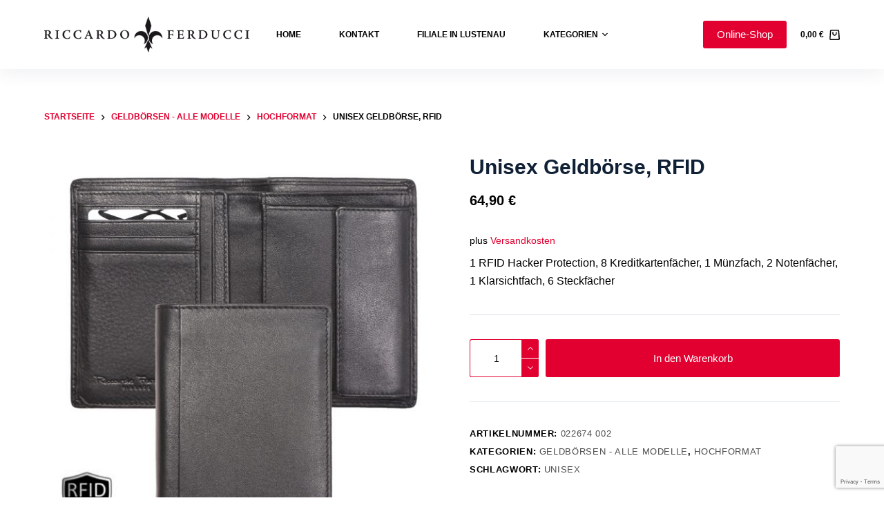

--- FILE ---
content_type: text/html; charset=UTF-8
request_url: https://ferducci.eu/product/unisex-geldboerse-rfid-2/
body_size: 23341
content:

<!doctype html>
<html lang="de" prefix="og: https://ogp.me/ns#">
<head>
	<script src="https://cloud.ccm19.de/app.js?apiKey=3d7e09a1dd6879c1388e2acde3bd718e09de25b1c20403d7&amp;domain=6377d3d3c1dc246963062392&amp;lang=de_DE" referrerpolicy="origin"></script>

	<!-- Google Tag Manager -->
<script>(function(w,d,s,l,i){w[l]=w[l]||[];w[l].push({'gtm.start':
new Date().getTime(),event:'gtm.js'});var f=d.getElementsByTagName(s)[0],
j=d.createElement(s),dl=l!='dataLayer'?'&l='+l:'';j.async=true;j.src=
'https://www.googletagmanager.com/gtm.js?id='+i+dl;f.parentNode.insertBefore(j,f);
})(window,document,'script','dataLayer','GTM-T27S5ZQ');</script>
<!-- End Google Tag Manager -->
	
	
	<meta charset="UTF-8">
	<meta name="viewport" content="width=device-width, initial-scale=1, maximum-scale=5, viewport-fit=cover">
	<link rel="profile" href="https://gmpg.org/xfn/11">

	
<!-- Suchmaschinen-Optimierung durch Rank Math PRO - https://s.rankmath.com/home -->
<title>Riccardo Ferducci - Unisex Geldbörse, RFID bestellen - 64,90&nbsp;&euro;</title>
<meta name="description" content="1 RFID Hacker Protection, 8 Kreditkartenfächer, 1 Münzfach, 2 Notenfächer, 1 Klarsichtfach, 6 Steckfächer"/>
<meta name="robots" content="follow, index, max-snippet:-1, max-video-preview:-1, max-image-preview:large"/>
<link rel="canonical" href="https://ferducci.eu/product/unisex-geldboerse-rfid-2/" />
<meta property="og:locale" content="de_DE" />
<meta property="og:type" content="product" />
<meta property="og:title" content="Riccardo Ferducci - Unisex Geldbörse, RFID bestellen - 64,90&nbsp;&euro;" />
<meta property="og:description" content="1 RFID Hacker Protection, 8 Kreditkartenfächer, 1 Münzfach, 2 Notenfächer, 1 Klarsichtfach, 6 Steckfächer" />
<meta property="og:url" content="https://ferducci.eu/product/unisex-geldboerse-rfid-2/" />
<meta property="og:site_name" content="Riccardo Ferducci" />
<meta property="og:image" content="https://ferducci.eu/wp-content/uploads/2022/05/Riccardo-Ferducci_022674-002_Unisex-Geldboerse-RFID_Leder_schwarz_Unisex_2022.jpg" />
<meta property="og:image:secure_url" content="https://ferducci.eu/wp-content/uploads/2022/05/Riccardo-Ferducci_022674-002_Unisex-Geldboerse-RFID_Leder_schwarz_Unisex_2022.jpg" />
<meta property="og:image:width" content="1000" />
<meta property="og:image:height" content="1000" />
<meta property="og:image:alt" content="Riccardo Ferducci_022674 002_Unisex Geldbörse" />
<meta property="og:image:type" content="image/jpeg" />
<meta property="product:brand" content="Riccardo Ferducci" />
<meta property="product:price:amount" content="64.9" />
<meta property="product:price:currency" content="EUR" />
<meta property="product:availability" content="instock" />
<meta property="product:retailer_item_id" content="022674 002" />
<meta name="twitter:card" content="summary_large_image" />
<meta name="twitter:title" content="Riccardo Ferducci - Unisex Geldbörse, RFID bestellen - 64,90&nbsp;&euro;" />
<meta name="twitter:description" content="1 RFID Hacker Protection, 8 Kreditkartenfächer, 1 Münzfach, 2 Notenfächer, 1 Klarsichtfach, 6 Steckfächer" />
<meta name="twitter:image" content="https://ferducci.eu/wp-content/uploads/2022/05/Riccardo-Ferducci_022674-002_Unisex-Geldboerse-RFID_Leder_schwarz_Unisex_2022.jpg" />
<meta name="twitter:label1" content="Preis" />
<meta name="twitter:data1" content="64,90&nbsp;&euro;" />
<meta name="twitter:label2" content="Verfügbarkeit" />
<meta name="twitter:data2" content="Auf Lager" />
<script type="application/ld+json" class="rank-math-schema-pro">{"@context":"https://schema.org","@graph":[{"@type":"Organization","@id":"https://ferducci.eu/#organization","name":"Riccardo Ferducci","url":"https://ferducci.eu","logo":{"@type":"ImageObject","@id":"https://ferducci.eu/#logo","url":"https://ferducci.eu/wp-content/uploads/2021/11/riccardo-ferducci-logo-lilie_2021111.jpg","contentUrl":"https://ferducci.eu/wp-content/uploads/2021/11/riccardo-ferducci-logo-lilie_2021111.jpg","caption":"Riccardo Ferducci","inLanguage":"de","width":"360","height":"360"}},{"@type":"WebSite","@id":"https://ferducci.eu/#website","url":"https://ferducci.eu","name":"Riccardo Ferducci","publisher":{"@id":"https://ferducci.eu/#organization"},"inLanguage":"de"},{"@type":"ImageObject","@id":"https://ferducci.eu/wp-content/uploads/2022/05/Riccardo-Ferducci_022674-002_Unisex-Geldboerse-RFID_Leder_schwarz_Unisex_2022.jpg","url":"https://ferducci.eu/wp-content/uploads/2022/05/Riccardo-Ferducci_022674-002_Unisex-Geldboerse-RFID_Leder_schwarz_Unisex_2022.jpg","width":"1000","height":"1000","caption":"Riccardo Ferducci_022674 002_Unisex Geldb\u00f6rse","inLanguage":"de"},{"@type":"ItemPage","@id":"https://ferducci.eu/product/unisex-geldboerse-rfid-2/#webpage","url":"https://ferducci.eu/product/unisex-geldboerse-rfid-2/","name":"Riccardo Ferducci - Unisex Geldb\u00f6rse, RFID bestellen - 64,90&nbsp;&euro;","datePublished":"2025-11-01T01:34:13+02:00","dateModified":"2025-11-01T01:34:13+02:00","isPartOf":{"@id":"https://ferducci.eu/#website"},"primaryImageOfPage":{"@id":"https://ferducci.eu/wp-content/uploads/2022/05/Riccardo-Ferducci_022674-002_Unisex-Geldboerse-RFID_Leder_schwarz_Unisex_2022.jpg"},"inLanguage":"de"},{"@type":"Product","brand":{"@type":"Brand","name":"Riccardo Ferducci"},"name":"Riccardo Ferducci - Unisex Geldb\u00f6rse, RFID bestellen - 64,90&nbsp;&euro;","description":"1 RFID Hacker Protection, 8 Kreditkartenf\u00e4cher, 1 M\u00fcnzfach, 2 Notenf\u00e4cher, 1 Klarsichtfach, 6 Steckf\u00e4cher","sku":"022674 002","category":"Geldb\u00f6rsen - alle Modelle","mainEntityOfPage":{"@id":"https://ferducci.eu/product/unisex-geldboerse-rfid-2/#webpage"},"weight":{"@type":"QuantitativeValue","unitCode":"GRM","value":"102"},"height":{"@type":"QuantitativeValue","unitCode":"CMT","value":"2"},"width":{"@type":"QuantitativeValue","unitCode":"CMT","value":"12"},"depth":{"@type":"QuantitativeValue","unitCode":"CMT","value":"10"},"offers":{"@type":"Offer","price":"64.90","priceCurrency":"EUR","priceValidUntil":"2026-12-31","availability":"https://schema.org/InStock","itemCondition":"NewCondition","url":"https://ferducci.eu/product/unisex-geldboerse-rfid-2/","seller":{"@type":"Organization","@id":"https://ferducci.eu/","name":"Riccardo Ferducci","url":"https://ferducci.eu","logo":"https://ferducci.eu/wp-content/uploads/2021/11/riccardo-ferducci-logo-lilie_2021111.jpg"},"priceSpecification":{"price":"64.9","priceCurrency":"EUR","valueAddedTaxIncluded":"true"}},"@id":"https://ferducci.eu/product/unisex-geldboerse-rfid-2/#richSnippet","image":{"@id":"https://ferducci.eu/wp-content/uploads/2022/05/Riccardo-Ferducci_022674-002_Unisex-Geldboerse-RFID_Leder_schwarz_Unisex_2022.jpg"}}]}</script>
<!-- /Rank Math WordPress SEO Plugin -->

<link rel='dns-prefetch' href='//cdn.datatables.net' />
<link rel='dns-prefetch' href='//www.google.com' />
<link rel='dns-prefetch' href='//pro.fontawesome.com' />
<link rel='dns-prefetch' href='//s.w.org' />
<link rel="alternate" type="application/rss+xml" title="Riccardo Ferducci &raquo; Feed" href="https://ferducci.eu/feed/" />
<link rel="alternate" type="application/rss+xml" title="Riccardo Ferducci &raquo; Kommentar-Feed" href="https://ferducci.eu/comments/feed/" />
<link rel="alternate" type="application/rss+xml" title="Riccardo Ferducci &raquo; Unisex Geldbörse, RFID-Kommentar-Feed" href="https://ferducci.eu/product/unisex-geldboerse-rfid-2/feed/" />
<link rel='stylesheet' id='blocksy-dynamic-global-css'  href='https://ferducci.eu/wp-content/uploads/blocksy/css/global.css?ver=64164' media='all' />
<link rel='stylesheet' id='wp-block-library-css'  href='https://ferducci.eu/wp-includes/css/dist/block-library/style.min.css?ver=5.8.12' media='all' />
<link rel='stylesheet' id='wc-blocks-vendors-style-css'  href='https://ferducci.eu/wp-content/plugins/woocommerce/packages/woocommerce-blocks/build/wc-blocks-vendors-style.css?ver=6.1.0' media='all' />
<link rel='stylesheet' id='wc-blocks-style-css'  href='https://ferducci.eu/wp-content/plugins/woocommerce/packages/woocommerce-blocks/build/wc-blocks-style.css?ver=6.1.0' media='all' />
<link rel='stylesheet' id='contact-form-7-css'  href='https://ferducci.eu/wp-content/plugins/contact-form-7/includes/css/styles.css?ver=5.5.2' media='all' />
<style id='woocommerce-inline-inline-css'>
.woocommerce form .form-row .required { visibility: hidden; }
</style>
<link rel='stylesheet' id='rtwwwap-wp-wc-affiliate-program-css'  href='https://ferducci.eu/wp-content/plugins/wp-wc-affiliate-program/public/css/rtwwwap-wp-wc-affiliate-program-public.css?ver=7.0.0' media='all' />
<link rel='stylesheet' id='datatable-css'  href='https://ferducci.eu/wp-content/plugins/wp-wc-affiliate-program//assets/Datatables/css/jquery.dataTables.min.css?ver=7.0.0' media='all' />
<link rel='stylesheet' id='select2-css'  href='https://ferducci.eu/wp-content/plugins/woocommerce/assets/css/select2.css?ver=5.9.1' media='all' />
<link rel='stylesheet' id='wp-color-picker-css'  href='https://ferducci.eu/wp-admin/css/color-picker.min.css?ver=5.8.12' media='all' />
<link rel='stylesheet' id='modal_css-css'  href='https://ferducci.eu/wp-content/plugins/wp-wc-affiliate-program/public/css/jquery.modal.css?ver=7.0.0' media='all' />
<link rel='stylesheet' id='orgchart_css-css'  href='https://ferducci.eu/wp-content/plugins/wp-wc-affiliate-program//assets/orgChart/jquery.orgchart.css?ver=7.0.0' media='all' />
<link rel='stylesheet' id='font-awesome_css-css'  href='https://pro.fontawesome.com/releases/v5.1.0/css/all.css?ver=5.8.12' media='all' />
<link rel='stylesheet' id='stripe_styles-css'  href='https://ferducci.eu/wp-content/plugins/woocommerce-gateway-stripe/assets/css/stripe-styles.css?ver=6.0.2' media='all' />
<link rel='stylesheet' id='parent-style-css'  href='https://ferducci.eu/wp-content/themes/blocksy/style.css?ver=5.8.12' media='all' />
<link rel='stylesheet' id='ct-woocommerce-styles-css'  href='https://ferducci.eu/wp-content/themes/blocksy/static/bundle/woocommerce.min.css?ver=1.8.6.7' media='all' />
<link rel='stylesheet' id='woocommerce-gzd-layout-css'  href='https://ferducci.eu/wp-content/plugins/woocommerce-germanized/assets/css/layout.min.css?ver=3.7.2' media='all' />
<style id='woocommerce-gzd-layout-inline-css'>
.woocommerce-checkout .shop_table { background-color: #eeeeee; } p.woocommerce-shipping-destination { display: none; }
</style>
<link rel='stylesheet' id='ct-main-styles-css'  href='https://ferducci.eu/wp-content/themes/blocksy/static/bundle/main.min.css?ver=1.8.6.7' media='all' />
<link rel='stylesheet' id='blocksy-ext-widgets-styles-css'  href='https://ferducci.eu/wp-content/plugins/blocksy-companion/framework/extensions/widgets/static/bundle/main.min.css?ver=1.8.9.8' media='all' />
<link rel='stylesheet' id='ct-page-title-styles-css'  href='https://ferducci.eu/wp-content/themes/blocksy/static/bundle/page-title.min.css?ver=1.8.6.7' media='all' />
<link rel='stylesheet' id='ct-elementor-styles-css'  href='https://ferducci.eu/wp-content/themes/blocksy/static/bundle/elementor-frontend.min.css?ver=1.8.6.7' media='all' />
<link rel='stylesheet' id='ct-comments-styles-css'  href='https://ferducci.eu/wp-content/themes/blocksy/static/bundle/comments.min.css?ver=1.8.6.7' media='all' />
<link rel='stylesheet' id='ct-flexy-styles-css'  href='https://ferducci.eu/wp-content/themes/blocksy/static/bundle/flexy.min.css?ver=1.8.6.7' media='all' />
<link rel='stylesheet' id='ct-cf-7-styles-css'  href='https://ferducci.eu/wp-content/themes/blocksy/static/bundle/cf-7.min.css?ver=1.8.6.7' media='all' />
<link rel='stylesheet' id='wpc-filter-everything-css'  href='https://ferducci.eu/wp-content/plugins/filter-everything/assets/css/filter-everything.min.css?ver=1.6.5' media='all' />
<link rel='stylesheet' id='wpc-filter-everything-custom-css'  href='https://ferducci.eu/wp-content/uploads/cache/filter-everything/2037cb2385b38564d42736d25a8c7443.css?ver=5.8.12' media='all' />
<script src='https://ferducci.eu/wp-includes/js/jquery/jquery.min.js?ver=3.6.0' id='jquery-core-js'></script>
<script src='https://ferducci.eu/wp-includes/js/jquery/jquery-migrate.min.js?ver=3.3.2' id='jquery-migrate-js'></script>
<script src='https://ferducci.eu/wp-content/plugins/wp-wc-affiliate-program//assets/Datatables/js/jquery.dataTables.min.js?ver=7.0.0' id='datatable-js'></script>
<script src='https://ferducci.eu/wp-content/plugins/wp-wc-affiliate-program//assets/Datatables/js/rtwwwap-wp-blockui.js?ver=7.0.0' id='blockUI-js'></script>
<script src='https://ferducci.eu/wp-content/plugins/wp-wc-affiliate-program//assets/QrCodeJs/qrcode.min.js?ver=7.0.0' id='qrcode-js'></script>
<script src='https://ferducci.eu/wp-content/plugins/wp-wc-affiliate-program//assets/jquery.nicescroll-master/jquery.nicescroll.js?ver=7.0.0' id='jquery.nicescroll-master-js'></script>
<script src='https://ferducci.eu/wp-content/plugins/wp-wc-affiliate-program//assets/orgChart/jquery.orgchart.js?ver=7.0.0' id='orgchart-js'></script>
<script id='woocommerce-tokenization-form-js-extra'>
var wc_tokenization_form_params = {"is_registration_required":"","is_logged_in":""};
var wc_tokenization_form_params = {"is_registration_required":"","is_logged_in":""};
</script>
<script src='https://ferducci.eu/wp-content/plugins/woocommerce/assets/js/frontend/tokenization-form.min.js?ver=5.9.1' id='woocommerce-tokenization-form-js'></script>
<link rel="https://api.w.org/" href="https://ferducci.eu/wp-json/" /><link rel="alternate" type="application/json" href="https://ferducci.eu/wp-json/wp/v2/product/6255" /><link rel="EditURI" type="application/rsd+xml" title="RSD" href="https://ferducci.eu/xmlrpc.php?rsd" />
<link rel="wlwmanifest" type="application/wlwmanifest+xml" href="https://ferducci.eu/wp-includes/wlwmanifest.xml" /> 
<meta name="generator" content="WordPress 5.8.12" />
<link rel='shortlink' href='https://ferducci.eu/?p=6255' />
<link rel="alternate" type="application/json+oembed" href="https://ferducci.eu/wp-json/oembed/1.0/embed?url=https%3A%2F%2Fferducci.eu%2Fproduct%2Funisex-geldboerse-rfid-2%2F" />
<link rel="alternate" type="text/xml+oembed" href="https://ferducci.eu/wp-json/oembed/1.0/embed?url=https%3A%2F%2Fferducci.eu%2Fproduct%2Funisex-geldboerse-rfid-2%2F&#038;format=xml" />
		<script>
			document.documentElement.className = document.documentElement.className.replace( 'no-js', 'js' );
		</script>
				<style>
			.no-js img.lazyload { display: none; }
			figure.wp-block-image img.lazyloading { min-width: 150px; }
							.lazyload, .lazyloading { opacity: 0; }
				.lazyloaded {
					opacity: 1;
					transition: opacity 400ms;
					transition-delay: 0ms;
				}
					</style>
		<noscript><link rel='stylesheet' href='https://ferducci.eu/wp-content/themes/blocksy/static/bundle/no-scripts.min.css' type='text/css' /></noscript>
<style id="ct-main-styles-inline-css">[data-prefix="product_single"] {background-image:none;}</style>
	<noscript><style>.woocommerce-product-gallery{ opacity: 1 !important; }</style></noscript>
	<link rel="icon" href="https://ferducci.eu/wp-content/uploads/2021/11/riccardo-ferducci-logo-lilie_2021111-100x100.jpg" sizes="32x32" />
<link rel="icon" href="https://ferducci.eu/wp-content/uploads/2021/11/riccardo-ferducci-logo-lilie_2021111-300x300.jpg" sizes="192x192" />
<link rel="apple-touch-icon" href="https://ferducci.eu/wp-content/uploads/2021/11/riccardo-ferducci-logo-lilie_2021111-300x300.jpg" />
<meta name="msapplication-TileImage" content="https://ferducci.eu/wp-content/uploads/2021/11/riccardo-ferducci-logo-lilie_2021111-300x300.jpg" />
		<style id="wp-custom-css">
			.ct-service-box:hover p,
.ct-service-box:hover h3,
.ct-service-box:hover .fas {
	color: #fff;
	transition: color .3s;
}




/* roboto-100 - vietnamese_latin-ext_latin_greek-ext_greek_cyrillic-ext_cyrillic */
@font-face {
  font-family: 'Roboto';
  font-style: normal;
  font-weight: 100;
  src: url('../fonts/roboto-v30-vietnamese_latin-ext_latin_greek-ext_greek_cyrillic-ext_cyrillic-100.eot'); /* IE9 Compat Modes */
  src: local(''),
       url('../fonts/roboto-v30-vietnamese_latin-ext_latin_greek-ext_greek_cyrillic-ext_cyrillic-100.eot?#iefix') format('embedded-opentype'), /* IE6-IE8 */
       url('../fonts/roboto-v30-vietnamese_latin-ext_latin_greek-ext_greek_cyrillic-ext_cyrillic-100.woff2') format('woff2'), /* Super Modern Browsers */
       url('../fonts/roboto-v30-vietnamese_latin-ext_latin_greek-ext_greek_cyrillic-ext_cyrillic-100.woff') format('woff'), /* Modern Browsers */
       url('../fonts/roboto-v30-vietnamese_latin-ext_latin_greek-ext_greek_cyrillic-ext_cyrillic-100.ttf') format('truetype'), /* Safari, Android, iOS */
       url('../fonts/roboto-v30-vietnamese_latin-ext_latin_greek-ext_greek_cyrillic-ext_cyrillic-100.svg#Roboto') format('svg'); /* Legacy iOS */
}
/* roboto-100italic - vietnamese_latin-ext_latin_greek-ext_greek_cyrillic-ext_cyrillic */
@font-face {
  font-family: 'Roboto';
  font-style: italic;
  font-weight: 100;
  src: url('../fonts/roboto-v30-vietnamese_latin-ext_latin_greek-ext_greek_cyrillic-ext_cyrillic-100italic.eot'); /* IE9 Compat Modes */
  src: local(''),
       url('../fonts/roboto-v30-vietnamese_latin-ext_latin_greek-ext_greek_cyrillic-ext_cyrillic-100italic.eot?#iefix') format('embedded-opentype'), /* IE6-IE8 */
       url('../fonts/roboto-v30-vietnamese_latin-ext_latin_greek-ext_greek_cyrillic-ext_cyrillic-100italic.woff2') format('woff2'), /* Super Modern Browsers */
       url('../fonts/roboto-v30-vietnamese_latin-ext_latin_greek-ext_greek_cyrillic-ext_cyrillic-100italic.woff') format('woff'), /* Modern Browsers */
       url('../fonts/roboto-v30-vietnamese_latin-ext_latin_greek-ext_greek_cyrillic-ext_cyrillic-100italic.ttf') format('truetype'), /* Safari, Android, iOS */
       url('../fonts/roboto-v30-vietnamese_latin-ext_latin_greek-ext_greek_cyrillic-ext_cyrillic-100italic.svg#Roboto') format('svg'); /* Legacy iOS */
}
/* roboto-300 - vietnamese_latin-ext_latin_greek-ext_greek_cyrillic-ext_cyrillic */
@font-face {
  font-family: 'Roboto';
  font-style: normal;
  font-weight: 300;
  src: url('../fonts/roboto-v30-vietnamese_latin-ext_latin_greek-ext_greek_cyrillic-ext_cyrillic-300.eot'); /* IE9 Compat Modes */
  src: local(''),
       url('../fonts/roboto-v30-vietnamese_latin-ext_latin_greek-ext_greek_cyrillic-ext_cyrillic-300.eot?#iefix') format('embedded-opentype'), /* IE6-IE8 */
       url('../fonts/roboto-v30-vietnamese_latin-ext_latin_greek-ext_greek_cyrillic-ext_cyrillic-300.woff2') format('woff2'), /* Super Modern Browsers */
       url('../fonts/roboto-v30-vietnamese_latin-ext_latin_greek-ext_greek_cyrillic-ext_cyrillic-300.woff') format('woff'), /* Modern Browsers */
       url('../fonts/roboto-v30-vietnamese_latin-ext_latin_greek-ext_greek_cyrillic-ext_cyrillic-300.ttf') format('truetype'), /* Safari, Android, iOS */
       url('../fonts/roboto-v30-vietnamese_latin-ext_latin_greek-ext_greek_cyrillic-ext_cyrillic-300.svg#Roboto') format('svg'); /* Legacy iOS */
}
/* roboto-300italic - vietnamese_latin-ext_latin_greek-ext_greek_cyrillic-ext_cyrillic */
@font-face {
  font-family: 'Roboto';
  font-style: italic;
  font-weight: 300;
  src: url('../fonts/roboto-v30-vietnamese_latin-ext_latin_greek-ext_greek_cyrillic-ext_cyrillic-300italic.eot'); /* IE9 Compat Modes */
  src: local(''),
       url('../fonts/roboto-v30-vietnamese_latin-ext_latin_greek-ext_greek_cyrillic-ext_cyrillic-300italic.eot?#iefix') format('embedded-opentype'), /* IE6-IE8 */
       url('../fonts/roboto-v30-vietnamese_latin-ext_latin_greek-ext_greek_cyrillic-ext_cyrillic-300italic.woff2') format('woff2'), /* Super Modern Browsers */
       url('../fonts/roboto-v30-vietnamese_latin-ext_latin_greek-ext_greek_cyrillic-ext_cyrillic-300italic.woff') format('woff'), /* Modern Browsers */
       url('../fonts/roboto-v30-vietnamese_latin-ext_latin_greek-ext_greek_cyrillic-ext_cyrillic-300italic.ttf') format('truetype'), /* Safari, Android, iOS */
       url('../fonts/roboto-v30-vietnamese_latin-ext_latin_greek-ext_greek_cyrillic-ext_cyrillic-300italic.svg#Roboto') format('svg'); /* Legacy iOS */
}
/* roboto-regular - vietnamese_latin-ext_latin_greek-ext_greek_cyrillic-ext_cyrillic */
@font-face {
  font-family: 'Roboto';
  font-style: normal;
  font-weight: 400;
  src: url('../fonts/roboto-v30-vietnamese_latin-ext_latin_greek-ext_greek_cyrillic-ext_cyrillic-regular.eot'); /* IE9 Compat Modes */
  src: local(''),
       url('../fonts/roboto-v30-vietnamese_latin-ext_latin_greek-ext_greek_cyrillic-ext_cyrillic-regular.eot?#iefix') format('embedded-opentype'), /* IE6-IE8 */
       url('../fonts/roboto-v30-vietnamese_latin-ext_latin_greek-ext_greek_cyrillic-ext_cyrillic-regular.woff2') format('woff2'), /* Super Modern Browsers */
       url('../fonts/roboto-v30-vietnamese_latin-ext_latin_greek-ext_greek_cyrillic-ext_cyrillic-regular.woff') format('woff'), /* Modern Browsers */
       url('../fonts/roboto-v30-vietnamese_latin-ext_latin_greek-ext_greek_cyrillic-ext_cyrillic-regular.ttf') format('truetype'), /* Safari, Android, iOS */
       url('../fonts/roboto-v30-vietnamese_latin-ext_latin_greek-ext_greek_cyrillic-ext_cyrillic-regular.svg#Roboto') format('svg'); /* Legacy iOS */
}
/* roboto-italic - vietnamese_latin-ext_latin_greek-ext_greek_cyrillic-ext_cyrillic */
@font-face {
  font-family: 'Roboto';
  font-style: italic;
  font-weight: 400;
  src: url('../fonts/roboto-v30-vietnamese_latin-ext_latin_greek-ext_greek_cyrillic-ext_cyrillic-italic.eot'); /* IE9 Compat Modes */
  src: local(''),
       url('../fonts/roboto-v30-vietnamese_latin-ext_latin_greek-ext_greek_cyrillic-ext_cyrillic-italic.eot?#iefix') format('embedded-opentype'), /* IE6-IE8 */
       url('../fonts/roboto-v30-vietnamese_latin-ext_latin_greek-ext_greek_cyrillic-ext_cyrillic-italic.woff2') format('woff2'), /* Super Modern Browsers */
       url('../fonts/roboto-v30-vietnamese_latin-ext_latin_greek-ext_greek_cyrillic-ext_cyrillic-italic.woff') format('woff'), /* Modern Browsers */
       url('../fonts/roboto-v30-vietnamese_latin-ext_latin_greek-ext_greek_cyrillic-ext_cyrillic-italic.ttf') format('truetype'), /* Safari, Android, iOS */
       url('../fonts/roboto-v30-vietnamese_latin-ext_latin_greek-ext_greek_cyrillic-ext_cyrillic-italic.svg#Roboto') format('svg'); /* Legacy iOS */
}
/* roboto-500 - vietnamese_latin-ext_latin_greek-ext_greek_cyrillic-ext_cyrillic */
@font-face {
  font-family: 'Roboto';
  font-style: normal;
  font-weight: 500;
  src: url('../fonts/roboto-v30-vietnamese_latin-ext_latin_greek-ext_greek_cyrillic-ext_cyrillic-500.eot'); /* IE9 Compat Modes */
  src: local(''),
       url('../fonts/roboto-v30-vietnamese_latin-ext_latin_greek-ext_greek_cyrillic-ext_cyrillic-500.eot?#iefix') format('embedded-opentype'), /* IE6-IE8 */
       url('../fonts/roboto-v30-vietnamese_latin-ext_latin_greek-ext_greek_cyrillic-ext_cyrillic-500.woff2') format('woff2'), /* Super Modern Browsers */
       url('../fonts/roboto-v30-vietnamese_latin-ext_latin_greek-ext_greek_cyrillic-ext_cyrillic-500.woff') format('woff'), /* Modern Browsers */
       url('../fonts/roboto-v30-vietnamese_latin-ext_latin_greek-ext_greek_cyrillic-ext_cyrillic-500.ttf') format('truetype'), /* Safari, Android, iOS */
       url('../fonts/roboto-v30-vietnamese_latin-ext_latin_greek-ext_greek_cyrillic-ext_cyrillic-500.svg#Roboto') format('svg'); /* Legacy iOS */
}
/* roboto-700 - vietnamese_latin-ext_latin_greek-ext_greek_cyrillic-ext_cyrillic */
@font-face {
  font-family: 'Roboto';
  font-style: normal;
  font-weight: 700;
  src: url('../fonts/roboto-v30-vietnamese_latin-ext_latin_greek-ext_greek_cyrillic-ext_cyrillic-700.eot'); /* IE9 Compat Modes */
  src: local(''),
       url('../fonts/roboto-v30-vietnamese_latin-ext_latin_greek-ext_greek_cyrillic-ext_cyrillic-700.eot?#iefix') format('embedded-opentype'), /* IE6-IE8 */
       url('../fonts/roboto-v30-vietnamese_latin-ext_latin_greek-ext_greek_cyrillic-ext_cyrillic-700.woff2') format('woff2'), /* Super Modern Browsers */
       url('../fonts/roboto-v30-vietnamese_latin-ext_latin_greek-ext_greek_cyrillic-ext_cyrillic-700.woff') format('woff'), /* Modern Browsers */
       url('../fonts/roboto-v30-vietnamese_latin-ext_latin_greek-ext_greek_cyrillic-ext_cyrillic-700.ttf') format('truetype'), /* Safari, Android, iOS */
       url('../fonts/roboto-v30-vietnamese_latin-ext_latin_greek-ext_greek_cyrillic-ext_cyrillic-700.svg#Roboto') format('svg'); /* Legacy iOS */
}
/* roboto-700italic - vietnamese_latin-ext_latin_greek-ext_greek_cyrillic-ext_cyrillic */
@font-face {
  font-family: 'Roboto';
  font-style: italic;
  font-weight: 700;
  src: url('../fonts/roboto-v30-vietnamese_latin-ext_latin_greek-ext_greek_cyrillic-ext_cyrillic-700italic.eot'); /* IE9 Compat Modes */
  src: local(''),
       url('../fonts/roboto-v30-vietnamese_latin-ext_latin_greek-ext_greek_cyrillic-ext_cyrillic-700italic.eot?#iefix') format('embedded-opentype'), /* IE6-IE8 */
       url('../fonts/roboto-v30-vietnamese_latin-ext_latin_greek-ext_greek_cyrillic-ext_cyrillic-700italic.woff2') format('woff2'), /* Super Modern Browsers */
       url('../fonts/roboto-v30-vietnamese_latin-ext_latin_greek-ext_greek_cyrillic-ext_cyrillic-700italic.woff') format('woff'), /* Modern Browsers */
       url('../fonts/roboto-v30-vietnamese_latin-ext_latin_greek-ext_greek_cyrillic-ext_cyrillic-700italic.ttf') format('truetype'), /* Safari, Android, iOS */
       url('../fonts/roboto-v30-vietnamese_latin-ext_latin_greek-ext_greek_cyrillic-ext_cyrillic-700italic.svg#Roboto') format('svg'); /* Legacy iOS */
}
/* roboto-900 - vietnamese_latin-ext_latin_greek-ext_greek_cyrillic-ext_cyrillic */
@font-face {
  font-family: 'Roboto';
  font-style: normal;
  font-weight: 900;
  src: url('../fonts/roboto-v30-vietnamese_latin-ext_latin_greek-ext_greek_cyrillic-ext_cyrillic-900.eot'); /* IE9 Compat Modes */
  src: local(''),
       url('../fonts/roboto-v30-vietnamese_latin-ext_latin_greek-ext_greek_cyrillic-ext_cyrillic-900.eot?#iefix') format('embedded-opentype'), /* IE6-IE8 */
       url('../fonts/roboto-v30-vietnamese_latin-ext_latin_greek-ext_greek_cyrillic-ext_cyrillic-900.woff2') format('woff2'), /* Super Modern Browsers */
       url('../fonts/roboto-v30-vietnamese_latin-ext_latin_greek-ext_greek_cyrillic-ext_cyrillic-900.woff') format('woff'), /* Modern Browsers */
       url('../fonts/roboto-v30-vietnamese_latin-ext_latin_greek-ext_greek_cyrillic-ext_cyrillic-900.ttf') format('truetype'), /* Safari, Android, iOS */
       url('../fonts/roboto-v30-vietnamese_latin-ext_latin_greek-ext_greek_cyrillic-ext_cyrillic-900.svg#Roboto') format('svg'); /* Legacy iOS */
}
/* roboto-500italic - vietnamese_latin-ext_latin_greek-ext_greek_cyrillic-ext_cyrillic */
@font-face {
  font-family: 'Roboto';
  font-style: italic;
  font-weight: 500;
  src: url('../fonts/roboto-v30-vietnamese_latin-ext_latin_greek-ext_greek_cyrillic-ext_cyrillic-500italic.eot'); /* IE9 Compat Modes */
  src: local(''),
       url('../fonts/roboto-v30-vietnamese_latin-ext_latin_greek-ext_greek_cyrillic-ext_cyrillic-500italic.eot?#iefix') format('embedded-opentype'), /* IE6-IE8 */
       url('../fonts/roboto-v30-vietnamese_latin-ext_latin_greek-ext_greek_cyrillic-ext_cyrillic-500italic.woff2') format('woff2'), /* Super Modern Browsers */
       url('../fonts/roboto-v30-vietnamese_latin-ext_latin_greek-ext_greek_cyrillic-ext_cyrillic-500italic.woff') format('woff'), /* Modern Browsers */
       url('../fonts/roboto-v30-vietnamese_latin-ext_latin_greek-ext_greek_cyrillic-ext_cyrillic-500italic.ttf') format('truetype'), /* Safari, Android, iOS */
       url('../fonts/roboto-v30-vietnamese_latin-ext_latin_greek-ext_greek_cyrillic-ext_cyrillic-500italic.svg#Roboto') format('svg'); /* Legacy iOS */
}
/* roboto-900italic - vietnamese_latin-ext_latin_greek-ext_greek_cyrillic-ext_cyrillic */
@font-face {
  font-family: 'Roboto';
  font-style: italic;
  font-weight: 900;
  src: url('../fonts/roboto-v30-vietnamese_latin-ext_latin_greek-ext_greek_cyrillic-ext_cyrillic-900italic.eot'); /* IE9 Compat Modes */
  src: local(''),
       url('../fonts/roboto-v30-vietnamese_latin-ext_latin_greek-ext_greek_cyrillic-ext_cyrillic-900italic.eot?#iefix') format('embedded-opentype'), /* IE6-IE8 */
       url('../fonts/roboto-v30-vietnamese_latin-ext_latin_greek-ext_greek_cyrillic-ext_cyrillic-900italic.woff2') format('woff2'), /* Super Modern Browsers */
       url('../fonts/roboto-v30-vietnamese_latin-ext_latin_greek-ext_greek_cyrillic-ext_cyrillic-900italic.woff') format('woff'), /* Modern Browsers */
       url('../fonts/roboto-v30-vietnamese_latin-ext_latin_greek-ext_greek_cyrillic-ext_cyrillic-900italic.ttf') format('truetype'), /* Safari, Android, iOS */
       url('../fonts/roboto-v30-vietnamese_latin-ext_latin_greek-ext_greek_cyrillic-ext_cyrillic-900italic.svg#Roboto') format('svg'); /* Legacy iOS */
}		</style>
			</head>

<body class="product-template-default single single-product postid-6255 wp-custom-logo wp-embed-responsive theme-blocksy woocommerce woocommerce-page woocommerce-no-js wpc_show_open_close_button elementor-default elementor-kit-697 ct-loading ct-elementor-default-template" data-link="type-1" data-prefix="product" data-header="type-1:sticky" data-footer="type-1" itemscope="itemscope" itemtype="https://schema.org/WebPage" >

<a class="skip-link show-on-focus" href="#main">
	Zum Inhalt springen</a>


<div id="main-container">
	<header id="header" class="ct-header" data-id="type-1" itemscope="" itemtype="https://schema.org/WPHeader" ><div data-device="desktop" ><div class="ct-sticky-container"><div data-sticky="shrink"><div data-row="middle" data-column-set="3" ><div class="ct-container" ><div data-column="start" data-placements="1" ><div data-items="primary" >
<div	class="site-branding"
	data-id="logo" 		itemscope="itemscope" itemtype="https://schema.org/Organization" >

			<a href="https://ferducci.eu/" class="site-logo-container" rel="home"><img width="400" height="70"   alt="Riccardo Ferducci" data-src="https://ferducci.eu/wp-content/uploads/2021/11/Riccardo_lily_4_parts_Ferducci_200314.png" class="sticky-logo lazyload" src="[data-uri]" /><noscript><img width="400" height="70"   alt="Riccardo Ferducci" data-src="https://ferducci.eu/wp-content/uploads/2021/11/Riccardo_lily_4_parts_Ferducci_200314.png" class="sticky-logo lazyload" src="[data-uri]" /><noscript><img width="400" height="70" src="https://ferducci.eu/wp-content/uploads/2021/11/Riccardo_lily_4_parts_Ferducci_200314.png" class="sticky-logo" alt="Riccardo Ferducci" /></noscript></noscript><img width="400" height="70"   alt="Riccardo Ferducci" data-src="https://ferducci.eu/wp-content/uploads/2021/11/Riccardo_lily_4_parts_Ferducci_200314.png" class="default-logo lazyload" src="[data-uri]" /><noscript><img width="400" height="70"   alt="Riccardo Ferducci" data-src="https://ferducci.eu/wp-content/uploads/2021/11/Riccardo_lily_4_parts_Ferducci_200314.png" class="default-logo lazyload" src="[data-uri]" /><noscript><img width="400" height="70" src="https://ferducci.eu/wp-content/uploads/2021/11/Riccardo_lily_4_parts_Ferducci_200314.png" class="default-logo" alt="Riccardo Ferducci" /></noscript></noscript></a>	
	</div>

</div></div><div data-column="middle" ><div data-items="" >
<nav
	id="header-menu-1"
	class="header-menu-1"
	data-id="menu" 	data-menu="type-1"
	data-dropdown="type-1:simple"		data-responsive="no"	itemscope="" itemtype="http://schema.org/SiteNavigationElement" >

	<ul id="menu-main-menu" class="menu"><li id="menu-item-553" class="menu-item menu-item-type-post_type menu-item-object-page menu-item-home menu-item-553"><a href="https://ferducci.eu/" class="ct-menu-link">Home</a></li>
<li id="menu-item-923" class="menu-item menu-item-type-post_type menu-item-object-page menu-item-923"><a href="https://ferducci.eu/kontakt/" class="ct-menu-link">Kontakt</a></li>
<li id="menu-item-1104" class="menu-item menu-item-type-post_type menu-item-object-page menu-item-1104"><a href="https://ferducci.eu/lederwaren-filiale-in-lustenau/" class="ct-menu-link">Filiale in Lustenau</a></li>
<li id="menu-item-7152" class="menu-item menu-item-type-post_type menu-item-object-page menu-item-has-children current_page_parent menu-item-7152 animated-submenu"><a href="https://ferducci.eu/shop/" class="ct-menu-link">Kategorien<span class="child-indicator" tabindex="0" role="button" aria-label="Menu dropdown indicator"><svg width="8" height="8" viewBox="0 0 15 15" aria-label="Menu dropdown icon"><path d="M2.1,3.2l5.4,5.4l5.4-5.4L15,4.3l-7.5,7.5L0,4.3L2.1,3.2z"/></svg></span></a>
<ul class="sub-menu">
	<li id="menu-item-10984" class="menu-item menu-item-type-custom menu-item-object-custom menu-item-10984"><a href="https://ferducci.eu/shop/?geschlecht=damen" class="ct-menu-link">Damen</a></li>
	<li id="menu-item-10979" class="menu-item menu-item-type-taxonomy menu-item-object-product_cat menu-item-10979"><a href="https://ferducci.eu/product-category/geldboersen-alle-modelle/querformat-geldboersen-alle-modelle/" class="ct-menu-link">Geldbörsen Querformat</a></li>
	<li id="menu-item-10980" class="menu-item menu-item-type-taxonomy menu-item-object-product_cat menu-item-10980"><a href="https://ferducci.eu/product-category/taschen-alle-modelle/" class="ct-menu-link">Taschen</a></li>
	<li id="menu-item-10981" class="menu-item menu-item-type-taxonomy menu-item-object-product_cat menu-item-10981"><a href="https://ferducci.eu/product-category/etuis-alle-modelle/" class="ct-menu-link">Etuis</a></li>
	<li id="menu-item-10982" class="menu-item menu-item-type-taxonomy menu-item-object-product_cat menu-item-10982"><a href="https://ferducci.eu/product-category/jewellery-alle-modelle/" class="ct-menu-link">Schmuck</a></li>
	<li id="menu-item-10983" class="menu-item menu-item-type-custom menu-item-object-custom menu-item-10983"><a href="https://ferducci.eu/shop/?kategorie=hochformat-geldboersen-alle-modelle" class="ct-menu-link">Geldbörsen Hochformat</a></li>
	<li id="menu-item-10985" class="menu-item menu-item-type-custom menu-item-object-custom menu-item-10985"><a href="https://ferducci.eu/shop/?kategorie=smart-wallets-alle-modelle" class="ct-menu-link">Smart Wallets</a></li>
	<li id="menu-item-10986" class="menu-item menu-item-type-custom menu-item-object-custom menu-item-10986"><a href="https://ferducci.eu/shop/?kategorie=gastro-alle-modelle" class="ct-menu-link">Kellner-Geldbörsen</a></li>
	<li id="menu-item-10987" class="menu-item menu-item-type-custom menu-item-object-custom menu-item-10987"><a href="https://ferducci.eu/shop/?kategorie=rucksaecke-taschen-alle-modelle" class="ct-menu-link">Rucksäcke</a></li>
</ul>
</li>
</ul></nav>

</div></div><div data-column="end" data-placements="1" ><div data-items="primary" >
<div
	class="ct-header-cta"
	data-id="button" >

	<a
		href="https://ferducci.eu/shop/"
		class="ct-button"
		data-size="default"
		>
		Online-Shop	</a>
</div>


<div
	class="ct-header-cart "
	data-id="cart" >

	
<a class="ct-cart-item"
	href="https://ferducci.eu/cart/"
			data-label="left"
	aria-label="Warenkorb"
	>

			<span class="ct-label ">
			<span class="woocommerce-Price-amount amount"><bdi>0,00&nbsp;<span class="woocommerce-Price-currencySymbol">&euro;</span></bdi></span>		</span>
	

	<span class="ct-icon-container">
		<svg class="ct-icon" width="15" height="15" viewBox="0 0 15 15" aria-label="Cart header icon"><path d="M14.1,1.6C14,0.7,13.3,0,12.4,0H2.7C1.7,0,1,0.7,0.9,1.6L0.1,13.1c0,0.5,0.1,1,0.5,1.3C0.9,14.8,1.3,15,1.8,15h11.4c0.5,0,0.9-0.2,1.3-0.6c0.3-0.4,0.5-0.8,0.5-1.3L14.1,1.6zM13.4,13.4c0,0-0.1,0.1-0.2,0.1H1.8c-0.1,0-0.2-0.1-0.2-0.1c0,0-0.1-0.1-0.1-0.2L2.4,1.7c0-0.1,0.1-0.2,0.2-0.2h9.7c0.1,0,0.2,0.1,0.2,0.2l0.8,11.5C13.4,13.3,13.4,13.4,13.4,13.4z M10,3.2C9.6,3.2,9.2,3.6,9.2,4v1.5c0,1-0.8,1.8-1.8,1.8S5.8,6.5,5.8,5.5V4c0-0.4-0.3-0.8-0.8-0.8S4.2,3.6,4.2,4v1.5c0,1.8,1.5,3.2,3.2,3.2s3.2-1.5,3.2-3.2V4C10.8,3.6,10.4,3.2,10,3.2z"/></svg>	</span>
</a>

<div class="ct-cart-content" >

	<p class="woocommerce-mini-cart__empty-message">keine Produkte im Warenkorb</p>


</div></div>
</div></div></div></div></div></div></div><div data-device="mobile" ><div class="ct-sticky-container"><div data-sticky="shrink"><div data-row="middle" data-column-set="2" ><div class="ct-container" ><div data-column="start" data-placements="1" ><div data-items="primary" >
<div	class="site-branding"
	data-id="logo" 		itemscope="itemscope" itemtype="https://schema.org/Organization" >

			<a href="https://ferducci.eu/" class="site-logo-container" rel="home"><img width="400" height="70"   alt="Riccardo Ferducci" data-src="https://ferducci.eu/wp-content/uploads/2021/11/Riccardo_lily_4_parts_Ferducci_200314.png" class="sticky-logo lazyload" src="[data-uri]" /><noscript><img width="400" height="70"   alt="Riccardo Ferducci" data-src="https://ferducci.eu/wp-content/uploads/2021/11/Riccardo_lily_4_parts_Ferducci_200314.png" class="sticky-logo lazyload" src="[data-uri]" /><noscript><img width="400" height="70" src="https://ferducci.eu/wp-content/uploads/2021/11/Riccardo_lily_4_parts_Ferducci_200314.png" class="sticky-logo" alt="Riccardo Ferducci" /></noscript></noscript><img width="400" height="70"   alt="Riccardo Ferducci" data-src="https://ferducci.eu/wp-content/uploads/2021/11/Riccardo_lily_4_parts_Ferducci_200314.png" class="default-logo lazyload" src="[data-uri]" /><noscript><img width="400" height="70"   alt="Riccardo Ferducci" data-src="https://ferducci.eu/wp-content/uploads/2021/11/Riccardo_lily_4_parts_Ferducci_200314.png" class="default-logo lazyload" src="[data-uri]" /><noscript><img width="400" height="70" src="https://ferducci.eu/wp-content/uploads/2021/11/Riccardo_lily_4_parts_Ferducci_200314.png" class="default-logo" alt="Riccardo Ferducci" /></noscript></noscript></a>	
	</div>

</div></div><div data-column="end" data-placements="1" ><div data-items="primary" >
<div
	class="ct-header-cart "
	data-id="cart" >

	
<a class="ct-cart-item"
	href="https://ferducci.eu/cart/"
			data-label="left"
	aria-label="Warenkorb"
	>

			<span class="ct-label ">
			<span class="woocommerce-Price-amount amount"><bdi>0,00&nbsp;<span class="woocommerce-Price-currencySymbol">&euro;</span></bdi></span>		</span>
	

	<span class="ct-icon-container">
		<svg class="ct-icon" width="15" height="15" viewBox="0 0 15 15" aria-label="Cart header icon"><path d="M14.1,1.6C14,0.7,13.3,0,12.4,0H2.7C1.7,0,1,0.7,0.9,1.6L0.1,13.1c0,0.5,0.1,1,0.5,1.3C0.9,14.8,1.3,15,1.8,15h11.4c0.5,0,0.9-0.2,1.3-0.6c0.3-0.4,0.5-0.8,0.5-1.3L14.1,1.6zM13.4,13.4c0,0-0.1,0.1-0.2,0.1H1.8c-0.1,0-0.2-0.1-0.2-0.1c0,0-0.1-0.1-0.1-0.2L2.4,1.7c0-0.1,0.1-0.2,0.2-0.2h9.7c0.1,0,0.2,0.1,0.2,0.2l0.8,11.5C13.4,13.3,13.4,13.4,13.4,13.4z M10,3.2C9.6,3.2,9.2,3.6,9.2,4v1.5c0,1-0.8,1.8-1.8,1.8S5.8,6.5,5.8,5.5V4c0-0.4-0.3-0.8-0.8-0.8S4.2,3.6,4.2,4v1.5c0,1.8,1.5,3.2,3.2,3.2s3.2-1.5,3.2-3.2V4C10.8,3.6,10.4,3.2,10,3.2z"/></svg>	</span>
</a>

<div class="ct-cart-content" >

	<p class="woocommerce-mini-cart__empty-message">keine Produkte im Warenkorb</p>


</div></div>

<a
	href="#offcanvas"
	class="ct-header-trigger"
	data-design="simple"
	data-label="right"
	aria-label="Menu"
	data-id="trigger" >

	<span class="ct-label ct-hidden-sm ct-hidden-md ct-hidden-lg">Menu</span>

	<svg
		class="ct-trigger ct-icon"
		width="18" height="14" viewBox="0 0 18 14"
		aria-label="Off-canvas trigger icon"
		data-type="type-1">

		<rect y="0.00" width="18" height="1.7" rx="1"/>
		<rect y="6.15" width="18" height="1.7" rx="1"/>
		<rect y="12.3" width="18" height="1.7" rx="1"/>
	</svg>

</a>
</div></div></div></div></div></div></div></header>
	<main id="main" class="site-main hfeed" itemscope="itemscope" itemtype="https://schema.org/CreativeWork" >

		
	<div class="ct-container-full" data-content="normal"   data-vertical-spacing="top:bottom"><article class="post-6255">
<div class="hero-section" data-type="type-1" >
	<header class="entry-header">
		
			<nav class="ct-breadcrumbs" itemscope="" itemtype="http://schema.org/BreadcrumbList" ><span class="first-item" itemscope="" itemprop="itemListElement" itemtype="http://schema.org/ListItem" ><meta itemprop="position" content="1"><a href="https://ferducci.eu/" itemprop="item" ><span itemprop="name" >Startseite</span></a><meta itemprop="url" content="https://ferducci.eu/"/><svg class="separator" width="8" height="8" viewBox="0 0 8 8">
				<path d="M2,6.9L4.8,4L2,1.1L2.6,0l4,4l-4,4L2,6.9z"/>
			</svg></span><span class="0-item" itemscope="" itemprop="itemListElement" itemtype="http://schema.org/ListItem" ><meta itemprop="position" content="2"><a href="https://ferducci.eu/product-category/geldboersen-alle-modelle/" itemprop="item" ><span itemprop="name" >Geldbörsen - alle Modelle</span></a><meta itemprop="url" content="https://ferducci.eu/product-category/geldboersen-alle-modelle/"/><svg class="separator" width="8" height="8" viewBox="0 0 8 8">
				<path d="M2,6.9L4.8,4L2,1.1L2.6,0l4,4l-4,4L2,6.9z"/>
			</svg></span><span class="1-item" itemscope="" itemprop="itemListElement" itemtype="http://schema.org/ListItem" ><meta itemprop="position" content="3"><a href="https://ferducci.eu/product-category/geldboersen-alle-modelle/hochformat-geldboersen-alle-modelle/" itemprop="item" ><span itemprop="name" >Hochformat</span></a><meta itemprop="url" content="https://ferducci.eu/product-category/geldboersen-alle-modelle/hochformat-geldboersen-alle-modelle/"/><svg class="separator" width="8" height="8" viewBox="0 0 8 8">
				<path d="M2,6.9L4.8,4L2,1.1L2.6,0l4,4l-4,4L2,6.9z"/>
			</svg></span><span class="last-item" itemscope="" itemprop="itemListElement" itemtype="http://schema.org/ListItem" ><meta itemprop="position" content="4"><span itemprop="name" >Unisex Geldbörse, RFID</span><meta itemprop="url" content="https://ferducci.eu/product/unisex-geldboerse-rfid-2/"/></span>			</nav>

			</header>
</div>

					
			<div class="woocommerce-notices-wrapper"></div><div id="product-6255" class="product type-product post-6255 status-publish first instock product_cat-geldboersen-alle-modelle product_cat-hochformat-geldboersen-alle-modelle product_tag-unisex has-post-thumbnail purchasable product-type-simple ct-default-gallery thumbs-bottom">

	<div class="product-entry-wrapper"><div class="woocommerce-product-gallery" >
	<div
		class="flexy-container"
		data-flexy="no">

		<div class="flexy">
			<div class="flexy-view" data-flexy-view="boxed">
				<div
					class="flexy-items "
					>
					<div ><a class="ct-image-container ct-lazy" href="https://ferducci.eu/wp-content/uploads/2022/05/Riccardo-Ferducci_022674-002_Unisex-Geldboerse-RFID_Leder_schwarz_Unisex_2022.jpg" data-width="1000" data-height="1000"><img width="600" height="600" class="attachment-woocommerce_single size-woocommerce_single" alt="Riccardo Ferducci_022674 002_Unisex Geldbörse" sizes="(max-width: 600px) 100vw, 600px" data-ct-lazy="https://ferducci.eu/wp-content/uploads/2022/05/Riccardo-Ferducci_022674-002_Unisex-Geldboerse-RFID_Leder_schwarz_Unisex_2022-600x600.jpg" data-ct-lazy-set="https://ferducci.eu/wp-content/uploads/2022/05/Riccardo-Ferducci_022674-002_Unisex-Geldboerse-RFID_Leder_schwarz_Unisex_2022-600x600.jpg 600w, https://ferducci.eu/wp-content/uploads/2022/05/Riccardo-Ferducci_022674-002_Unisex-Geldboerse-RFID_Leder_schwarz_Unisex_2022-300x300.jpg 300w, https://ferducci.eu/wp-content/uploads/2022/05/Riccardo-Ferducci_022674-002_Unisex-Geldboerse-RFID_Leder_schwarz_Unisex_2022-150x150.jpg 150w, https://ferducci.eu/wp-content/uploads/2022/05/Riccardo-Ferducci_022674-002_Unisex-Geldboerse-RFID_Leder_schwarz_Unisex_2022-768x768.jpg 768w, https://ferducci.eu/wp-content/uploads/2022/05/Riccardo-Ferducci_022674-002_Unisex-Geldboerse-RFID_Leder_schwarz_Unisex_2022-100x100.jpg 100w, https://ferducci.eu/wp-content/uploads/2022/05/Riccardo-Ferducci_022674-002_Unisex-Geldboerse-RFID_Leder_schwarz_Unisex_2022.jpg 1000w" data-object-fit="~" itemprop="image" title="Riccardo Ferducci_022674 002_Unisex Geldbörse" /><noscript><img width="600" height="600"   alt="Riccardo Ferducci_022674 002_Unisex Geldbörse" data-srcset="https://ferducci.eu/wp-content/uploads/2022/05/Riccardo-Ferducci_022674-002_Unisex-Geldboerse-RFID_Leder_schwarz_Unisex_2022-600x600.jpg 600w, https://ferducci.eu/wp-content/uploads/2022/05/Riccardo-Ferducci_022674-002_Unisex-Geldboerse-RFID_Leder_schwarz_Unisex_2022-300x300.jpg 300w, https://ferducci.eu/wp-content/uploads/2022/05/Riccardo-Ferducci_022674-002_Unisex-Geldboerse-RFID_Leder_schwarz_Unisex_2022-150x150.jpg 150w, https://ferducci.eu/wp-content/uploads/2022/05/Riccardo-Ferducci_022674-002_Unisex-Geldboerse-RFID_Leder_schwarz_Unisex_2022-768x768.jpg 768w, https://ferducci.eu/wp-content/uploads/2022/05/Riccardo-Ferducci_022674-002_Unisex-Geldboerse-RFID_Leder_schwarz_Unisex_2022-100x100.jpg 100w, https://ferducci.eu/wp-content/uploads/2022/05/Riccardo-Ferducci_022674-002_Unisex-Geldboerse-RFID_Leder_schwarz_Unisex_2022.jpg 1000w"  data-src="https://ferducci.eu/wp-content/uploads/2022/05/Riccardo-Ferducci_022674-002_Unisex-Geldboerse-RFID_Leder_schwarz_Unisex_2022-600x600.jpg" data-sizes="(max-width: 600px) 100vw, 600px" class="attachment-woocommerce_single size-woocommerce_single lazyload" src="[data-uri]" /><noscript><img width="600" height="600" src="https://ferducci.eu/wp-content/uploads/2022/05/Riccardo-Ferducci_022674-002_Unisex-Geldboerse-RFID_Leder_schwarz_Unisex_2022-600x600.jpg" class="attachment-woocommerce_single size-woocommerce_single" alt="Riccardo Ferducci_022674 002_Unisex Geldbörse" srcset="https://ferducci.eu/wp-content/uploads/2022/05/Riccardo-Ferducci_022674-002_Unisex-Geldboerse-RFID_Leder_schwarz_Unisex_2022-600x600.jpg 600w, https://ferducci.eu/wp-content/uploads/2022/05/Riccardo-Ferducci_022674-002_Unisex-Geldboerse-RFID_Leder_schwarz_Unisex_2022-300x300.jpg 300w, https://ferducci.eu/wp-content/uploads/2022/05/Riccardo-Ferducci_022674-002_Unisex-Geldboerse-RFID_Leder_schwarz_Unisex_2022-150x150.jpg 150w, https://ferducci.eu/wp-content/uploads/2022/05/Riccardo-Ferducci_022674-002_Unisex-Geldboerse-RFID_Leder_schwarz_Unisex_2022-768x768.jpg 768w, https://ferducci.eu/wp-content/uploads/2022/05/Riccardo-Ferducci_022674-002_Unisex-Geldboerse-RFID_Leder_schwarz_Unisex_2022-100x100.jpg 100w, https://ferducci.eu/wp-content/uploads/2022/05/Riccardo-Ferducci_022674-002_Unisex-Geldboerse-RFID_Leder_schwarz_Unisex_2022.jpg 1000w" sizes="(max-width: 600px) 100vw, 600px" /></noscript></noscript><span class="ct-ratio" style="padding-bottom: 100%"></span></a></div><div ><a class="ct-image-container ct-lazy" href="https://ferducci.eu/wp-content/uploads/2022/05/Riccardo-Ferducci_022674-002_Unisex-Geldboerse-RFID_Leder_schwarz_Unisex_2022-1.jpg" data-width="1000" data-height="1000"><img width="600" height="600" class="attachment-woocommerce_single size-woocommerce_single" alt="RFID_Leder_schwarz_Unisex_1_2022" sizes="(max-width: 600px) 100vw, 600px" data-ct-lazy="https://ferducci.eu/wp-content/uploads/2022/05/Riccardo-Ferducci_022674-002_Unisex-Geldboerse-RFID_Leder_schwarz_Unisex_2022-1-600x600.jpg" data-ct-lazy-set="https://ferducci.eu/wp-content/uploads/2022/05/Riccardo-Ferducci_022674-002_Unisex-Geldboerse-RFID_Leder_schwarz_Unisex_2022-1-600x600.jpg 600w, https://ferducci.eu/wp-content/uploads/2022/05/Riccardo-Ferducci_022674-002_Unisex-Geldboerse-RFID_Leder_schwarz_Unisex_2022-1-300x300.jpg 300w, https://ferducci.eu/wp-content/uploads/2022/05/Riccardo-Ferducci_022674-002_Unisex-Geldboerse-RFID_Leder_schwarz_Unisex_2022-1-150x150.jpg 150w, https://ferducci.eu/wp-content/uploads/2022/05/Riccardo-Ferducci_022674-002_Unisex-Geldboerse-RFID_Leder_schwarz_Unisex_2022-1-768x768.jpg 768w, https://ferducci.eu/wp-content/uploads/2022/05/Riccardo-Ferducci_022674-002_Unisex-Geldboerse-RFID_Leder_schwarz_Unisex_2022-1-100x100.jpg 100w, https://ferducci.eu/wp-content/uploads/2022/05/Riccardo-Ferducci_022674-002_Unisex-Geldboerse-RFID_Leder_schwarz_Unisex_2022-1.jpg 1000w" data-object-fit="~" itemprop="image" title="RFID_Leder_schwarz_Unisex_1_2022" /><noscript><img width="600" height="600"   alt="RFID_Leder_schwarz_Unisex_1_2022" data-srcset="https://ferducci.eu/wp-content/uploads/2022/05/Riccardo-Ferducci_022674-002_Unisex-Geldboerse-RFID_Leder_schwarz_Unisex_2022-1-600x600.jpg 600w, https://ferducci.eu/wp-content/uploads/2022/05/Riccardo-Ferducci_022674-002_Unisex-Geldboerse-RFID_Leder_schwarz_Unisex_2022-1-300x300.jpg 300w, https://ferducci.eu/wp-content/uploads/2022/05/Riccardo-Ferducci_022674-002_Unisex-Geldboerse-RFID_Leder_schwarz_Unisex_2022-1-150x150.jpg 150w, https://ferducci.eu/wp-content/uploads/2022/05/Riccardo-Ferducci_022674-002_Unisex-Geldboerse-RFID_Leder_schwarz_Unisex_2022-1-768x768.jpg 768w, https://ferducci.eu/wp-content/uploads/2022/05/Riccardo-Ferducci_022674-002_Unisex-Geldboerse-RFID_Leder_schwarz_Unisex_2022-1-100x100.jpg 100w, https://ferducci.eu/wp-content/uploads/2022/05/Riccardo-Ferducci_022674-002_Unisex-Geldboerse-RFID_Leder_schwarz_Unisex_2022-1.jpg 1000w"  data-src="https://ferducci.eu/wp-content/uploads/2022/05/Riccardo-Ferducci_022674-002_Unisex-Geldboerse-RFID_Leder_schwarz_Unisex_2022-1-600x600.jpg" data-sizes="(max-width: 600px) 100vw, 600px" class="attachment-woocommerce_single size-woocommerce_single lazyload" src="[data-uri]" /><noscript><img width="600" height="600" src="https://ferducci.eu/wp-content/uploads/2022/05/Riccardo-Ferducci_022674-002_Unisex-Geldboerse-RFID_Leder_schwarz_Unisex_2022-1-600x600.jpg" class="attachment-woocommerce_single size-woocommerce_single" alt="RFID_Leder_schwarz_Unisex_1_2022" srcset="https://ferducci.eu/wp-content/uploads/2022/05/Riccardo-Ferducci_022674-002_Unisex-Geldboerse-RFID_Leder_schwarz_Unisex_2022-1-600x600.jpg 600w, https://ferducci.eu/wp-content/uploads/2022/05/Riccardo-Ferducci_022674-002_Unisex-Geldboerse-RFID_Leder_schwarz_Unisex_2022-1-300x300.jpg 300w, https://ferducci.eu/wp-content/uploads/2022/05/Riccardo-Ferducci_022674-002_Unisex-Geldboerse-RFID_Leder_schwarz_Unisex_2022-1-150x150.jpg 150w, https://ferducci.eu/wp-content/uploads/2022/05/Riccardo-Ferducci_022674-002_Unisex-Geldboerse-RFID_Leder_schwarz_Unisex_2022-1-768x768.jpg 768w, https://ferducci.eu/wp-content/uploads/2022/05/Riccardo-Ferducci_022674-002_Unisex-Geldboerse-RFID_Leder_schwarz_Unisex_2022-1-100x100.jpg 100w, https://ferducci.eu/wp-content/uploads/2022/05/Riccardo-Ferducci_022674-002_Unisex-Geldboerse-RFID_Leder_schwarz_Unisex_2022-1.jpg 1000w" sizes="(max-width: 600px) 100vw, 600px" /></noscript></noscript><span class="ct-ratio" style="padding-bottom: 100%"></span></a></div><div ><a class="ct-image-container ct-lazy" href="https://ferducci.eu/wp-content/uploads/2022/05/Riccardo-Ferducci_022674-002_Unisex-Geldboerse-RFID_Leder_schwarz_Unisex_2022-2.jpg" data-width="1000" data-height="1000"><img width="600" height="600" class="attachment-woocommerce_single size-woocommerce_single" alt="Riccardo Ferducci_022674 002_Unisex Geldbörse" sizes="(max-width: 600px) 100vw, 600px" data-ct-lazy="https://ferducci.eu/wp-content/uploads/2022/05/Riccardo-Ferducci_022674-002_Unisex-Geldboerse-RFID_Leder_schwarz_Unisex_2022-2-600x600.jpg" data-ct-lazy-set="https://ferducci.eu/wp-content/uploads/2022/05/Riccardo-Ferducci_022674-002_Unisex-Geldboerse-RFID_Leder_schwarz_Unisex_2022-2-600x600.jpg 600w, https://ferducci.eu/wp-content/uploads/2022/05/Riccardo-Ferducci_022674-002_Unisex-Geldboerse-RFID_Leder_schwarz_Unisex_2022-2-300x300.jpg 300w, https://ferducci.eu/wp-content/uploads/2022/05/Riccardo-Ferducci_022674-002_Unisex-Geldboerse-RFID_Leder_schwarz_Unisex_2022-2-150x150.jpg 150w, https://ferducci.eu/wp-content/uploads/2022/05/Riccardo-Ferducci_022674-002_Unisex-Geldboerse-RFID_Leder_schwarz_Unisex_2022-2-768x768.jpg 768w, https://ferducci.eu/wp-content/uploads/2022/05/Riccardo-Ferducci_022674-002_Unisex-Geldboerse-RFID_Leder_schwarz_Unisex_2022-2-100x100.jpg 100w, https://ferducci.eu/wp-content/uploads/2022/05/Riccardo-Ferducci_022674-002_Unisex-Geldboerse-RFID_Leder_schwarz_Unisex_2022-2.jpg 1000w" data-object-fit="~" itemprop="image" title="Riccardo Ferducci_022674 002_Unisex Geldbörse" /><noscript><img width="600" height="600"   alt="Riccardo Ferducci_022674 002_Unisex Geldbörse" data-srcset="https://ferducci.eu/wp-content/uploads/2022/05/Riccardo-Ferducci_022674-002_Unisex-Geldboerse-RFID_Leder_schwarz_Unisex_2022-2-600x600.jpg 600w, https://ferducci.eu/wp-content/uploads/2022/05/Riccardo-Ferducci_022674-002_Unisex-Geldboerse-RFID_Leder_schwarz_Unisex_2022-2-300x300.jpg 300w, https://ferducci.eu/wp-content/uploads/2022/05/Riccardo-Ferducci_022674-002_Unisex-Geldboerse-RFID_Leder_schwarz_Unisex_2022-2-150x150.jpg 150w, https://ferducci.eu/wp-content/uploads/2022/05/Riccardo-Ferducci_022674-002_Unisex-Geldboerse-RFID_Leder_schwarz_Unisex_2022-2-768x768.jpg 768w, https://ferducci.eu/wp-content/uploads/2022/05/Riccardo-Ferducci_022674-002_Unisex-Geldboerse-RFID_Leder_schwarz_Unisex_2022-2-100x100.jpg 100w, https://ferducci.eu/wp-content/uploads/2022/05/Riccardo-Ferducci_022674-002_Unisex-Geldboerse-RFID_Leder_schwarz_Unisex_2022-2.jpg 1000w"  data-src="https://ferducci.eu/wp-content/uploads/2022/05/Riccardo-Ferducci_022674-002_Unisex-Geldboerse-RFID_Leder_schwarz_Unisex_2022-2-600x600.jpg" data-sizes="(max-width: 600px) 100vw, 600px" class="attachment-woocommerce_single size-woocommerce_single lazyload" src="[data-uri]" /><noscript><img width="600" height="600" src="https://ferducci.eu/wp-content/uploads/2022/05/Riccardo-Ferducci_022674-002_Unisex-Geldboerse-RFID_Leder_schwarz_Unisex_2022-2-600x600.jpg" class="attachment-woocommerce_single size-woocommerce_single" alt="Riccardo Ferducci_022674 002_Unisex Geldbörse" srcset="https://ferducci.eu/wp-content/uploads/2022/05/Riccardo-Ferducci_022674-002_Unisex-Geldboerse-RFID_Leder_schwarz_Unisex_2022-2-600x600.jpg 600w, https://ferducci.eu/wp-content/uploads/2022/05/Riccardo-Ferducci_022674-002_Unisex-Geldboerse-RFID_Leder_schwarz_Unisex_2022-2-300x300.jpg 300w, https://ferducci.eu/wp-content/uploads/2022/05/Riccardo-Ferducci_022674-002_Unisex-Geldboerse-RFID_Leder_schwarz_Unisex_2022-2-150x150.jpg 150w, https://ferducci.eu/wp-content/uploads/2022/05/Riccardo-Ferducci_022674-002_Unisex-Geldboerse-RFID_Leder_schwarz_Unisex_2022-2-768x768.jpg 768w, https://ferducci.eu/wp-content/uploads/2022/05/Riccardo-Ferducci_022674-002_Unisex-Geldboerse-RFID_Leder_schwarz_Unisex_2022-2-100x100.jpg 100w, https://ferducci.eu/wp-content/uploads/2022/05/Riccardo-Ferducci_022674-002_Unisex-Geldboerse-RFID_Leder_schwarz_Unisex_2022-2.jpg 1000w" sizes="(max-width: 600px) 100vw, 600px" /></noscript></noscript><span class="ct-ratio" style="padding-bottom: 100%"></span></a></div><div ><a class="ct-image-container ct-lazy" href="https://ferducci.eu/wp-content/uploads/2022/05/Riccardo-Ferducci_022674-002_Unisex-Geldboerse-RFID_Leder_schwarz_Unisex_2022-3.jpg" data-width="1000" data-height="1000"><img width="600" height="600" class="attachment-woocommerce_single size-woocommerce_single" alt="RFID_Leder_schwarz_Unisex_2_2022" sizes="(max-width: 600px) 100vw, 600px" data-ct-lazy="https://ferducci.eu/wp-content/uploads/2022/05/Riccardo-Ferducci_022674-002_Unisex-Geldboerse-RFID_Leder_schwarz_Unisex_2022-3-600x600.jpg" data-ct-lazy-set="https://ferducci.eu/wp-content/uploads/2022/05/Riccardo-Ferducci_022674-002_Unisex-Geldboerse-RFID_Leder_schwarz_Unisex_2022-3-600x600.jpg 600w, https://ferducci.eu/wp-content/uploads/2022/05/Riccardo-Ferducci_022674-002_Unisex-Geldboerse-RFID_Leder_schwarz_Unisex_2022-3-300x300.jpg 300w, https://ferducci.eu/wp-content/uploads/2022/05/Riccardo-Ferducci_022674-002_Unisex-Geldboerse-RFID_Leder_schwarz_Unisex_2022-3-150x150.jpg 150w, https://ferducci.eu/wp-content/uploads/2022/05/Riccardo-Ferducci_022674-002_Unisex-Geldboerse-RFID_Leder_schwarz_Unisex_2022-3-768x768.jpg 768w, https://ferducci.eu/wp-content/uploads/2022/05/Riccardo-Ferducci_022674-002_Unisex-Geldboerse-RFID_Leder_schwarz_Unisex_2022-3-100x100.jpg 100w, https://ferducci.eu/wp-content/uploads/2022/05/Riccardo-Ferducci_022674-002_Unisex-Geldboerse-RFID_Leder_schwarz_Unisex_2022-3.jpg 1000w" data-object-fit="~" itemprop="image" title="RFID_Leder_schwarz_Unisex_2_2022" /><noscript><img width="600" height="600"   alt="RFID_Leder_schwarz_Unisex_2_2022" data-srcset="https://ferducci.eu/wp-content/uploads/2022/05/Riccardo-Ferducci_022674-002_Unisex-Geldboerse-RFID_Leder_schwarz_Unisex_2022-3-600x600.jpg 600w, https://ferducci.eu/wp-content/uploads/2022/05/Riccardo-Ferducci_022674-002_Unisex-Geldboerse-RFID_Leder_schwarz_Unisex_2022-3-300x300.jpg 300w, https://ferducci.eu/wp-content/uploads/2022/05/Riccardo-Ferducci_022674-002_Unisex-Geldboerse-RFID_Leder_schwarz_Unisex_2022-3-150x150.jpg 150w, https://ferducci.eu/wp-content/uploads/2022/05/Riccardo-Ferducci_022674-002_Unisex-Geldboerse-RFID_Leder_schwarz_Unisex_2022-3-768x768.jpg 768w, https://ferducci.eu/wp-content/uploads/2022/05/Riccardo-Ferducci_022674-002_Unisex-Geldboerse-RFID_Leder_schwarz_Unisex_2022-3-100x100.jpg 100w, https://ferducci.eu/wp-content/uploads/2022/05/Riccardo-Ferducci_022674-002_Unisex-Geldboerse-RFID_Leder_schwarz_Unisex_2022-3.jpg 1000w"  data-src="https://ferducci.eu/wp-content/uploads/2022/05/Riccardo-Ferducci_022674-002_Unisex-Geldboerse-RFID_Leder_schwarz_Unisex_2022-3-600x600.jpg" data-sizes="(max-width: 600px) 100vw, 600px" class="attachment-woocommerce_single size-woocommerce_single lazyload" src="[data-uri]" /><noscript><img width="600" height="600" src="https://ferducci.eu/wp-content/uploads/2022/05/Riccardo-Ferducci_022674-002_Unisex-Geldboerse-RFID_Leder_schwarz_Unisex_2022-3-600x600.jpg" class="attachment-woocommerce_single size-woocommerce_single" alt="RFID_Leder_schwarz_Unisex_2_2022" srcset="https://ferducci.eu/wp-content/uploads/2022/05/Riccardo-Ferducci_022674-002_Unisex-Geldboerse-RFID_Leder_schwarz_Unisex_2022-3-600x600.jpg 600w, https://ferducci.eu/wp-content/uploads/2022/05/Riccardo-Ferducci_022674-002_Unisex-Geldboerse-RFID_Leder_schwarz_Unisex_2022-3-300x300.jpg 300w, https://ferducci.eu/wp-content/uploads/2022/05/Riccardo-Ferducci_022674-002_Unisex-Geldboerse-RFID_Leder_schwarz_Unisex_2022-3-150x150.jpg 150w, https://ferducci.eu/wp-content/uploads/2022/05/Riccardo-Ferducci_022674-002_Unisex-Geldboerse-RFID_Leder_schwarz_Unisex_2022-3-768x768.jpg 768w, https://ferducci.eu/wp-content/uploads/2022/05/Riccardo-Ferducci_022674-002_Unisex-Geldboerse-RFID_Leder_schwarz_Unisex_2022-3-100x100.jpg 100w, https://ferducci.eu/wp-content/uploads/2022/05/Riccardo-Ferducci_022674-002_Unisex-Geldboerse-RFID_Leder_schwarz_Unisex_2022-3.jpg 1000w" sizes="(max-width: 600px) 100vw, 600px" /></noscript></noscript><span class="ct-ratio" style="padding-bottom: 100%"></span></a></div><div ><a class="ct-image-container ct-lazy" href="https://ferducci.eu/wp-content/uploads/2022/05/Riccardo-Ferducci_022674-002_Unisex-Geldboerse-RFID_Leder_schwarz_Unisex_2022-4.jpg" data-width="1000" data-height="1000"><img width="600" height="600" class="attachment-woocommerce_single size-woocommerce_single" alt="Riccardo Ferducci_022674 002_Unisex Geldbörse" sizes="(max-width: 600px) 100vw, 600px" data-ct-lazy="https://ferducci.eu/wp-content/uploads/2022/05/Riccardo-Ferducci_022674-002_Unisex-Geldboerse-RFID_Leder_schwarz_Unisex_2022-4-600x600.jpg" data-ct-lazy-set="https://ferducci.eu/wp-content/uploads/2022/05/Riccardo-Ferducci_022674-002_Unisex-Geldboerse-RFID_Leder_schwarz_Unisex_2022-4-600x600.jpg 600w, https://ferducci.eu/wp-content/uploads/2022/05/Riccardo-Ferducci_022674-002_Unisex-Geldboerse-RFID_Leder_schwarz_Unisex_2022-4-300x300.jpg 300w, https://ferducci.eu/wp-content/uploads/2022/05/Riccardo-Ferducci_022674-002_Unisex-Geldboerse-RFID_Leder_schwarz_Unisex_2022-4-150x150.jpg 150w, https://ferducci.eu/wp-content/uploads/2022/05/Riccardo-Ferducci_022674-002_Unisex-Geldboerse-RFID_Leder_schwarz_Unisex_2022-4-768x768.jpg 768w, https://ferducci.eu/wp-content/uploads/2022/05/Riccardo-Ferducci_022674-002_Unisex-Geldboerse-RFID_Leder_schwarz_Unisex_2022-4-100x100.jpg 100w, https://ferducci.eu/wp-content/uploads/2022/05/Riccardo-Ferducci_022674-002_Unisex-Geldboerse-RFID_Leder_schwarz_Unisex_2022-4.jpg 1000w" data-object-fit="~" itemprop="image" title="Riccardo Ferducci_022674 002_Unisex Geldbörse" /><noscript><img width="600" height="600"   alt="Riccardo Ferducci_022674 002_Unisex Geldbörse" data-srcset="https://ferducci.eu/wp-content/uploads/2022/05/Riccardo-Ferducci_022674-002_Unisex-Geldboerse-RFID_Leder_schwarz_Unisex_2022-4-600x600.jpg 600w, https://ferducci.eu/wp-content/uploads/2022/05/Riccardo-Ferducci_022674-002_Unisex-Geldboerse-RFID_Leder_schwarz_Unisex_2022-4-300x300.jpg 300w, https://ferducci.eu/wp-content/uploads/2022/05/Riccardo-Ferducci_022674-002_Unisex-Geldboerse-RFID_Leder_schwarz_Unisex_2022-4-150x150.jpg 150w, https://ferducci.eu/wp-content/uploads/2022/05/Riccardo-Ferducci_022674-002_Unisex-Geldboerse-RFID_Leder_schwarz_Unisex_2022-4-768x768.jpg 768w, https://ferducci.eu/wp-content/uploads/2022/05/Riccardo-Ferducci_022674-002_Unisex-Geldboerse-RFID_Leder_schwarz_Unisex_2022-4-100x100.jpg 100w, https://ferducci.eu/wp-content/uploads/2022/05/Riccardo-Ferducci_022674-002_Unisex-Geldboerse-RFID_Leder_schwarz_Unisex_2022-4.jpg 1000w"  data-src="https://ferducci.eu/wp-content/uploads/2022/05/Riccardo-Ferducci_022674-002_Unisex-Geldboerse-RFID_Leder_schwarz_Unisex_2022-4-600x600.jpg" data-sizes="(max-width: 600px) 100vw, 600px" class="attachment-woocommerce_single size-woocommerce_single lazyload" src="[data-uri]" /><noscript><img width="600" height="600" src="https://ferducci.eu/wp-content/uploads/2022/05/Riccardo-Ferducci_022674-002_Unisex-Geldboerse-RFID_Leder_schwarz_Unisex_2022-4-600x600.jpg" class="attachment-woocommerce_single size-woocommerce_single" alt="Riccardo Ferducci_022674 002_Unisex Geldbörse" srcset="https://ferducci.eu/wp-content/uploads/2022/05/Riccardo-Ferducci_022674-002_Unisex-Geldboerse-RFID_Leder_schwarz_Unisex_2022-4-600x600.jpg 600w, https://ferducci.eu/wp-content/uploads/2022/05/Riccardo-Ferducci_022674-002_Unisex-Geldboerse-RFID_Leder_schwarz_Unisex_2022-4-300x300.jpg 300w, https://ferducci.eu/wp-content/uploads/2022/05/Riccardo-Ferducci_022674-002_Unisex-Geldboerse-RFID_Leder_schwarz_Unisex_2022-4-150x150.jpg 150w, https://ferducci.eu/wp-content/uploads/2022/05/Riccardo-Ferducci_022674-002_Unisex-Geldboerse-RFID_Leder_schwarz_Unisex_2022-4-768x768.jpg 768w, https://ferducci.eu/wp-content/uploads/2022/05/Riccardo-Ferducci_022674-002_Unisex-Geldboerse-RFID_Leder_schwarz_Unisex_2022-4-100x100.jpg 100w, https://ferducci.eu/wp-content/uploads/2022/05/Riccardo-Ferducci_022674-002_Unisex-Geldboerse-RFID_Leder_schwarz_Unisex_2022-4.jpg 1000w" sizes="(max-width: 600px) 100vw, 600px" /></noscript></noscript><span class="ct-ratio" style="padding-bottom: 100%"></span></a></div>				</div>
			</div>

							<span class="flexy-arrow-prev">
					<svg width="16" height="10" viewBox="0 0 16 10">
						<path d="M15.3 4.3h-13l2.8-3c.3-.3.3-.7 0-1-.3-.3-.6-.3-.9 0l-4 4.2-.2.2v.6c0 .1.1.2.2.2l4 4.2c.3.4.6.4.9 0 .3-.3.3-.7 0-1l-2.8-3h13c.2 0 .4-.1.5-.2s.2-.3.2-.5-.1-.4-.2-.5c-.1-.1-.3-.2-.5-.2z"/>
					</svg>
				</span>

				<span class="flexy-arrow-next">
					<svg width="16" height="10" viewBox="0 0 16 10">
						<path d="M.2 4.5c-.1.1-.2.3-.2.5s.1.4.2.5c.1.1.3.2.5.2h13l-2.8 3c-.3.3-.3.7 0 1 .3.3.6.3.9 0l4-4.2.2-.2V5v-.3c0-.1-.1-.2-.2-.2l-4-4.2c-.3-.4-.6-.4-.9 0-.3.3-.3.7 0 1l2.8 3H.7c-.2 0-.4.1-.5.2z"/>
					</svg>
				</span>
					</div>

		<div class="flexy-pills" data-type="thumbs"><ol><li class="active"><span class="ct-image-container ct-lazy" aria-label="Folie 1"><img width="100" height="100" class="attachment-woocommerce_gallery_thumbnail size-woocommerce_gallery_thumbnail" alt="Riccardo Ferducci_022674 002_Unisex Geldbörse" sizes="(max-width: 100px) 100vw, 100px" data-ct-lazy="https://ferducci.eu/wp-content/uploads/2022/05/Riccardo-Ferducci_022674-002_Unisex-Geldboerse-RFID_Leder_schwarz_Unisex_2022-100x100.jpg" data-ct-lazy-set="https://ferducci.eu/wp-content/uploads/2022/05/Riccardo-Ferducci_022674-002_Unisex-Geldboerse-RFID_Leder_schwarz_Unisex_2022-100x100.jpg 100w, https://ferducci.eu/wp-content/uploads/2022/05/Riccardo-Ferducci_022674-002_Unisex-Geldboerse-RFID_Leder_schwarz_Unisex_2022-300x300.jpg 300w, https://ferducci.eu/wp-content/uploads/2022/05/Riccardo-Ferducci_022674-002_Unisex-Geldboerse-RFID_Leder_schwarz_Unisex_2022-150x150.jpg 150w, https://ferducci.eu/wp-content/uploads/2022/05/Riccardo-Ferducci_022674-002_Unisex-Geldboerse-RFID_Leder_schwarz_Unisex_2022-768x768.jpg 768w, https://ferducci.eu/wp-content/uploads/2022/05/Riccardo-Ferducci_022674-002_Unisex-Geldboerse-RFID_Leder_schwarz_Unisex_2022-600x600.jpg 600w, https://ferducci.eu/wp-content/uploads/2022/05/Riccardo-Ferducci_022674-002_Unisex-Geldboerse-RFID_Leder_schwarz_Unisex_2022.jpg 1000w" data-object-fit="~" itemprop="image" title="Riccardo Ferducci_022674 002_Unisex Geldbörse" /><noscript><img width="100" height="100"   alt="Riccardo Ferducci_022674 002_Unisex Geldbörse" data-srcset="https://ferducci.eu/wp-content/uploads/2022/05/Riccardo-Ferducci_022674-002_Unisex-Geldboerse-RFID_Leder_schwarz_Unisex_2022-100x100.jpg 100w, https://ferducci.eu/wp-content/uploads/2022/05/Riccardo-Ferducci_022674-002_Unisex-Geldboerse-RFID_Leder_schwarz_Unisex_2022-300x300.jpg 300w, https://ferducci.eu/wp-content/uploads/2022/05/Riccardo-Ferducci_022674-002_Unisex-Geldboerse-RFID_Leder_schwarz_Unisex_2022-150x150.jpg 150w, https://ferducci.eu/wp-content/uploads/2022/05/Riccardo-Ferducci_022674-002_Unisex-Geldboerse-RFID_Leder_schwarz_Unisex_2022-768x768.jpg 768w, https://ferducci.eu/wp-content/uploads/2022/05/Riccardo-Ferducci_022674-002_Unisex-Geldboerse-RFID_Leder_schwarz_Unisex_2022-600x600.jpg 600w, https://ferducci.eu/wp-content/uploads/2022/05/Riccardo-Ferducci_022674-002_Unisex-Geldboerse-RFID_Leder_schwarz_Unisex_2022.jpg 1000w"  data-src="https://ferducci.eu/wp-content/uploads/2022/05/Riccardo-Ferducci_022674-002_Unisex-Geldboerse-RFID_Leder_schwarz_Unisex_2022-100x100.jpg" data-sizes="(max-width: 100px) 100vw, 100px" class="attachment-woocommerce_gallery_thumbnail size-woocommerce_gallery_thumbnail lazyload" src="[data-uri]" /><noscript><img width="100" height="100" src="https://ferducci.eu/wp-content/uploads/2022/05/Riccardo-Ferducci_022674-002_Unisex-Geldboerse-RFID_Leder_schwarz_Unisex_2022-100x100.jpg" class="attachment-woocommerce_gallery_thumbnail size-woocommerce_gallery_thumbnail" alt="Riccardo Ferducci_022674 002_Unisex Geldbörse" srcset="https://ferducci.eu/wp-content/uploads/2022/05/Riccardo-Ferducci_022674-002_Unisex-Geldboerse-RFID_Leder_schwarz_Unisex_2022-100x100.jpg 100w, https://ferducci.eu/wp-content/uploads/2022/05/Riccardo-Ferducci_022674-002_Unisex-Geldboerse-RFID_Leder_schwarz_Unisex_2022-300x300.jpg 300w, https://ferducci.eu/wp-content/uploads/2022/05/Riccardo-Ferducci_022674-002_Unisex-Geldboerse-RFID_Leder_schwarz_Unisex_2022-150x150.jpg 150w, https://ferducci.eu/wp-content/uploads/2022/05/Riccardo-Ferducci_022674-002_Unisex-Geldboerse-RFID_Leder_schwarz_Unisex_2022-768x768.jpg 768w, https://ferducci.eu/wp-content/uploads/2022/05/Riccardo-Ferducci_022674-002_Unisex-Geldboerse-RFID_Leder_schwarz_Unisex_2022-600x600.jpg 600w, https://ferducci.eu/wp-content/uploads/2022/05/Riccardo-Ferducci_022674-002_Unisex-Geldboerse-RFID_Leder_schwarz_Unisex_2022.jpg 1000w" sizes="(max-width: 100px) 100vw, 100px" /></noscript></noscript><span class="ct-ratio" style="padding-bottom: 100%"></span></span></li><li><span class="ct-image-container ct-lazy" aria-label="Folie 2"><img width="100" height="100" class="attachment-woocommerce_gallery_thumbnail size-woocommerce_gallery_thumbnail" alt="RFID_Leder_schwarz_Unisex_1_2022" sizes="(max-width: 100px) 100vw, 100px" data-ct-lazy="https://ferducci.eu/wp-content/uploads/2022/05/Riccardo-Ferducci_022674-002_Unisex-Geldboerse-RFID_Leder_schwarz_Unisex_2022-1-100x100.jpg" data-ct-lazy-set="https://ferducci.eu/wp-content/uploads/2022/05/Riccardo-Ferducci_022674-002_Unisex-Geldboerse-RFID_Leder_schwarz_Unisex_2022-1-100x100.jpg 100w, https://ferducci.eu/wp-content/uploads/2022/05/Riccardo-Ferducci_022674-002_Unisex-Geldboerse-RFID_Leder_schwarz_Unisex_2022-1-300x300.jpg 300w, https://ferducci.eu/wp-content/uploads/2022/05/Riccardo-Ferducci_022674-002_Unisex-Geldboerse-RFID_Leder_schwarz_Unisex_2022-1-150x150.jpg 150w, https://ferducci.eu/wp-content/uploads/2022/05/Riccardo-Ferducci_022674-002_Unisex-Geldboerse-RFID_Leder_schwarz_Unisex_2022-1-768x768.jpg 768w, https://ferducci.eu/wp-content/uploads/2022/05/Riccardo-Ferducci_022674-002_Unisex-Geldboerse-RFID_Leder_schwarz_Unisex_2022-1-600x600.jpg 600w, https://ferducci.eu/wp-content/uploads/2022/05/Riccardo-Ferducci_022674-002_Unisex-Geldboerse-RFID_Leder_schwarz_Unisex_2022-1.jpg 1000w" data-object-fit="~" itemprop="image" title="RFID_Leder_schwarz_Unisex_1_2022" /><noscript><img width="100" height="100"   alt="RFID_Leder_schwarz_Unisex_1_2022" data-srcset="https://ferducci.eu/wp-content/uploads/2022/05/Riccardo-Ferducci_022674-002_Unisex-Geldboerse-RFID_Leder_schwarz_Unisex_2022-1-100x100.jpg 100w, https://ferducci.eu/wp-content/uploads/2022/05/Riccardo-Ferducci_022674-002_Unisex-Geldboerse-RFID_Leder_schwarz_Unisex_2022-1-300x300.jpg 300w, https://ferducci.eu/wp-content/uploads/2022/05/Riccardo-Ferducci_022674-002_Unisex-Geldboerse-RFID_Leder_schwarz_Unisex_2022-1-150x150.jpg 150w, https://ferducci.eu/wp-content/uploads/2022/05/Riccardo-Ferducci_022674-002_Unisex-Geldboerse-RFID_Leder_schwarz_Unisex_2022-1-768x768.jpg 768w, https://ferducci.eu/wp-content/uploads/2022/05/Riccardo-Ferducci_022674-002_Unisex-Geldboerse-RFID_Leder_schwarz_Unisex_2022-1-600x600.jpg 600w, https://ferducci.eu/wp-content/uploads/2022/05/Riccardo-Ferducci_022674-002_Unisex-Geldboerse-RFID_Leder_schwarz_Unisex_2022-1.jpg 1000w"  data-src="https://ferducci.eu/wp-content/uploads/2022/05/Riccardo-Ferducci_022674-002_Unisex-Geldboerse-RFID_Leder_schwarz_Unisex_2022-1-100x100.jpg" data-sizes="(max-width: 100px) 100vw, 100px" class="attachment-woocommerce_gallery_thumbnail size-woocommerce_gallery_thumbnail lazyload" src="[data-uri]" /><noscript><img width="100" height="100" src="https://ferducci.eu/wp-content/uploads/2022/05/Riccardo-Ferducci_022674-002_Unisex-Geldboerse-RFID_Leder_schwarz_Unisex_2022-1-100x100.jpg" class="attachment-woocommerce_gallery_thumbnail size-woocommerce_gallery_thumbnail" alt="RFID_Leder_schwarz_Unisex_1_2022" srcset="https://ferducci.eu/wp-content/uploads/2022/05/Riccardo-Ferducci_022674-002_Unisex-Geldboerse-RFID_Leder_schwarz_Unisex_2022-1-100x100.jpg 100w, https://ferducci.eu/wp-content/uploads/2022/05/Riccardo-Ferducci_022674-002_Unisex-Geldboerse-RFID_Leder_schwarz_Unisex_2022-1-300x300.jpg 300w, https://ferducci.eu/wp-content/uploads/2022/05/Riccardo-Ferducci_022674-002_Unisex-Geldboerse-RFID_Leder_schwarz_Unisex_2022-1-150x150.jpg 150w, https://ferducci.eu/wp-content/uploads/2022/05/Riccardo-Ferducci_022674-002_Unisex-Geldboerse-RFID_Leder_schwarz_Unisex_2022-1-768x768.jpg 768w, https://ferducci.eu/wp-content/uploads/2022/05/Riccardo-Ferducci_022674-002_Unisex-Geldboerse-RFID_Leder_schwarz_Unisex_2022-1-600x600.jpg 600w, https://ferducci.eu/wp-content/uploads/2022/05/Riccardo-Ferducci_022674-002_Unisex-Geldboerse-RFID_Leder_schwarz_Unisex_2022-1.jpg 1000w" sizes="(max-width: 100px) 100vw, 100px" /></noscript></noscript><span class="ct-ratio" style="padding-bottom: 100%"></span></span></li><li><span class="ct-image-container ct-lazy" aria-label="Folie 3"><img width="100" height="100" class="attachment-woocommerce_gallery_thumbnail size-woocommerce_gallery_thumbnail" alt="Riccardo Ferducci_022674 002_Unisex Geldbörse" sizes="(max-width: 100px) 100vw, 100px" data-ct-lazy="https://ferducci.eu/wp-content/uploads/2022/05/Riccardo-Ferducci_022674-002_Unisex-Geldboerse-RFID_Leder_schwarz_Unisex_2022-2-100x100.jpg" data-ct-lazy-set="https://ferducci.eu/wp-content/uploads/2022/05/Riccardo-Ferducci_022674-002_Unisex-Geldboerse-RFID_Leder_schwarz_Unisex_2022-2-100x100.jpg 100w, https://ferducci.eu/wp-content/uploads/2022/05/Riccardo-Ferducci_022674-002_Unisex-Geldboerse-RFID_Leder_schwarz_Unisex_2022-2-300x300.jpg 300w, https://ferducci.eu/wp-content/uploads/2022/05/Riccardo-Ferducci_022674-002_Unisex-Geldboerse-RFID_Leder_schwarz_Unisex_2022-2-150x150.jpg 150w, https://ferducci.eu/wp-content/uploads/2022/05/Riccardo-Ferducci_022674-002_Unisex-Geldboerse-RFID_Leder_schwarz_Unisex_2022-2-768x768.jpg 768w, https://ferducci.eu/wp-content/uploads/2022/05/Riccardo-Ferducci_022674-002_Unisex-Geldboerse-RFID_Leder_schwarz_Unisex_2022-2-600x600.jpg 600w, https://ferducci.eu/wp-content/uploads/2022/05/Riccardo-Ferducci_022674-002_Unisex-Geldboerse-RFID_Leder_schwarz_Unisex_2022-2.jpg 1000w" data-object-fit="~" itemprop="image" title="Riccardo Ferducci_022674 002_Unisex Geldbörse" /><noscript><img width="100" height="100"   alt="Riccardo Ferducci_022674 002_Unisex Geldbörse" data-srcset="https://ferducci.eu/wp-content/uploads/2022/05/Riccardo-Ferducci_022674-002_Unisex-Geldboerse-RFID_Leder_schwarz_Unisex_2022-2-100x100.jpg 100w, https://ferducci.eu/wp-content/uploads/2022/05/Riccardo-Ferducci_022674-002_Unisex-Geldboerse-RFID_Leder_schwarz_Unisex_2022-2-300x300.jpg 300w, https://ferducci.eu/wp-content/uploads/2022/05/Riccardo-Ferducci_022674-002_Unisex-Geldboerse-RFID_Leder_schwarz_Unisex_2022-2-150x150.jpg 150w, https://ferducci.eu/wp-content/uploads/2022/05/Riccardo-Ferducci_022674-002_Unisex-Geldboerse-RFID_Leder_schwarz_Unisex_2022-2-768x768.jpg 768w, https://ferducci.eu/wp-content/uploads/2022/05/Riccardo-Ferducci_022674-002_Unisex-Geldboerse-RFID_Leder_schwarz_Unisex_2022-2-600x600.jpg 600w, https://ferducci.eu/wp-content/uploads/2022/05/Riccardo-Ferducci_022674-002_Unisex-Geldboerse-RFID_Leder_schwarz_Unisex_2022-2.jpg 1000w"  data-src="https://ferducci.eu/wp-content/uploads/2022/05/Riccardo-Ferducci_022674-002_Unisex-Geldboerse-RFID_Leder_schwarz_Unisex_2022-2-100x100.jpg" data-sizes="(max-width: 100px) 100vw, 100px" class="attachment-woocommerce_gallery_thumbnail size-woocommerce_gallery_thumbnail lazyload" src="[data-uri]" /><noscript><img width="100" height="100" src="https://ferducci.eu/wp-content/uploads/2022/05/Riccardo-Ferducci_022674-002_Unisex-Geldboerse-RFID_Leder_schwarz_Unisex_2022-2-100x100.jpg" class="attachment-woocommerce_gallery_thumbnail size-woocommerce_gallery_thumbnail" alt="Riccardo Ferducci_022674 002_Unisex Geldbörse" srcset="https://ferducci.eu/wp-content/uploads/2022/05/Riccardo-Ferducci_022674-002_Unisex-Geldboerse-RFID_Leder_schwarz_Unisex_2022-2-100x100.jpg 100w, https://ferducci.eu/wp-content/uploads/2022/05/Riccardo-Ferducci_022674-002_Unisex-Geldboerse-RFID_Leder_schwarz_Unisex_2022-2-300x300.jpg 300w, https://ferducci.eu/wp-content/uploads/2022/05/Riccardo-Ferducci_022674-002_Unisex-Geldboerse-RFID_Leder_schwarz_Unisex_2022-2-150x150.jpg 150w, https://ferducci.eu/wp-content/uploads/2022/05/Riccardo-Ferducci_022674-002_Unisex-Geldboerse-RFID_Leder_schwarz_Unisex_2022-2-768x768.jpg 768w, https://ferducci.eu/wp-content/uploads/2022/05/Riccardo-Ferducci_022674-002_Unisex-Geldboerse-RFID_Leder_schwarz_Unisex_2022-2-600x600.jpg 600w, https://ferducci.eu/wp-content/uploads/2022/05/Riccardo-Ferducci_022674-002_Unisex-Geldboerse-RFID_Leder_schwarz_Unisex_2022-2.jpg 1000w" sizes="(max-width: 100px) 100vw, 100px" /></noscript></noscript><span class="ct-ratio" style="padding-bottom: 100%"></span></span></li><li><span class="ct-image-container ct-lazy" aria-label="Folie 4"><img width="100" height="100" class="attachment-woocommerce_gallery_thumbnail size-woocommerce_gallery_thumbnail" alt="RFID_Leder_schwarz_Unisex_2_2022" sizes="(max-width: 100px) 100vw, 100px" data-ct-lazy="https://ferducci.eu/wp-content/uploads/2022/05/Riccardo-Ferducci_022674-002_Unisex-Geldboerse-RFID_Leder_schwarz_Unisex_2022-3-100x100.jpg" data-ct-lazy-set="https://ferducci.eu/wp-content/uploads/2022/05/Riccardo-Ferducci_022674-002_Unisex-Geldboerse-RFID_Leder_schwarz_Unisex_2022-3-100x100.jpg 100w, https://ferducci.eu/wp-content/uploads/2022/05/Riccardo-Ferducci_022674-002_Unisex-Geldboerse-RFID_Leder_schwarz_Unisex_2022-3-300x300.jpg 300w, https://ferducci.eu/wp-content/uploads/2022/05/Riccardo-Ferducci_022674-002_Unisex-Geldboerse-RFID_Leder_schwarz_Unisex_2022-3-150x150.jpg 150w, https://ferducci.eu/wp-content/uploads/2022/05/Riccardo-Ferducci_022674-002_Unisex-Geldboerse-RFID_Leder_schwarz_Unisex_2022-3-768x768.jpg 768w, https://ferducci.eu/wp-content/uploads/2022/05/Riccardo-Ferducci_022674-002_Unisex-Geldboerse-RFID_Leder_schwarz_Unisex_2022-3-600x600.jpg 600w, https://ferducci.eu/wp-content/uploads/2022/05/Riccardo-Ferducci_022674-002_Unisex-Geldboerse-RFID_Leder_schwarz_Unisex_2022-3.jpg 1000w" data-object-fit="~" itemprop="image" title="RFID_Leder_schwarz_Unisex_2_2022" /><noscript><img width="100" height="100"   alt="RFID_Leder_schwarz_Unisex_2_2022" data-srcset="https://ferducci.eu/wp-content/uploads/2022/05/Riccardo-Ferducci_022674-002_Unisex-Geldboerse-RFID_Leder_schwarz_Unisex_2022-3-100x100.jpg 100w, https://ferducci.eu/wp-content/uploads/2022/05/Riccardo-Ferducci_022674-002_Unisex-Geldboerse-RFID_Leder_schwarz_Unisex_2022-3-300x300.jpg 300w, https://ferducci.eu/wp-content/uploads/2022/05/Riccardo-Ferducci_022674-002_Unisex-Geldboerse-RFID_Leder_schwarz_Unisex_2022-3-150x150.jpg 150w, https://ferducci.eu/wp-content/uploads/2022/05/Riccardo-Ferducci_022674-002_Unisex-Geldboerse-RFID_Leder_schwarz_Unisex_2022-3-768x768.jpg 768w, https://ferducci.eu/wp-content/uploads/2022/05/Riccardo-Ferducci_022674-002_Unisex-Geldboerse-RFID_Leder_schwarz_Unisex_2022-3-600x600.jpg 600w, https://ferducci.eu/wp-content/uploads/2022/05/Riccardo-Ferducci_022674-002_Unisex-Geldboerse-RFID_Leder_schwarz_Unisex_2022-3.jpg 1000w"  data-src="https://ferducci.eu/wp-content/uploads/2022/05/Riccardo-Ferducci_022674-002_Unisex-Geldboerse-RFID_Leder_schwarz_Unisex_2022-3-100x100.jpg" data-sizes="(max-width: 100px) 100vw, 100px" class="attachment-woocommerce_gallery_thumbnail size-woocommerce_gallery_thumbnail lazyload" src="[data-uri]" /><noscript><img width="100" height="100" src="https://ferducci.eu/wp-content/uploads/2022/05/Riccardo-Ferducci_022674-002_Unisex-Geldboerse-RFID_Leder_schwarz_Unisex_2022-3-100x100.jpg" class="attachment-woocommerce_gallery_thumbnail size-woocommerce_gallery_thumbnail" alt="RFID_Leder_schwarz_Unisex_2_2022" srcset="https://ferducci.eu/wp-content/uploads/2022/05/Riccardo-Ferducci_022674-002_Unisex-Geldboerse-RFID_Leder_schwarz_Unisex_2022-3-100x100.jpg 100w, https://ferducci.eu/wp-content/uploads/2022/05/Riccardo-Ferducci_022674-002_Unisex-Geldboerse-RFID_Leder_schwarz_Unisex_2022-3-300x300.jpg 300w, https://ferducci.eu/wp-content/uploads/2022/05/Riccardo-Ferducci_022674-002_Unisex-Geldboerse-RFID_Leder_schwarz_Unisex_2022-3-150x150.jpg 150w, https://ferducci.eu/wp-content/uploads/2022/05/Riccardo-Ferducci_022674-002_Unisex-Geldboerse-RFID_Leder_schwarz_Unisex_2022-3-768x768.jpg 768w, https://ferducci.eu/wp-content/uploads/2022/05/Riccardo-Ferducci_022674-002_Unisex-Geldboerse-RFID_Leder_schwarz_Unisex_2022-3-600x600.jpg 600w, https://ferducci.eu/wp-content/uploads/2022/05/Riccardo-Ferducci_022674-002_Unisex-Geldboerse-RFID_Leder_schwarz_Unisex_2022-3.jpg 1000w" sizes="(max-width: 100px) 100vw, 100px" /></noscript></noscript><span class="ct-ratio" style="padding-bottom: 100%"></span></span></li><li><span class="ct-image-container ct-lazy" aria-label="Folie 5"><img width="100" height="100" class="attachment-woocommerce_gallery_thumbnail size-woocommerce_gallery_thumbnail" alt="Riccardo Ferducci_022674 002_Unisex Geldbörse" sizes="(max-width: 100px) 100vw, 100px" data-ct-lazy="https://ferducci.eu/wp-content/uploads/2022/05/Riccardo-Ferducci_022674-002_Unisex-Geldboerse-RFID_Leder_schwarz_Unisex_2022-4-100x100.jpg" data-ct-lazy-set="https://ferducci.eu/wp-content/uploads/2022/05/Riccardo-Ferducci_022674-002_Unisex-Geldboerse-RFID_Leder_schwarz_Unisex_2022-4-100x100.jpg 100w, https://ferducci.eu/wp-content/uploads/2022/05/Riccardo-Ferducci_022674-002_Unisex-Geldboerse-RFID_Leder_schwarz_Unisex_2022-4-300x300.jpg 300w, https://ferducci.eu/wp-content/uploads/2022/05/Riccardo-Ferducci_022674-002_Unisex-Geldboerse-RFID_Leder_schwarz_Unisex_2022-4-150x150.jpg 150w, https://ferducci.eu/wp-content/uploads/2022/05/Riccardo-Ferducci_022674-002_Unisex-Geldboerse-RFID_Leder_schwarz_Unisex_2022-4-768x768.jpg 768w, https://ferducci.eu/wp-content/uploads/2022/05/Riccardo-Ferducci_022674-002_Unisex-Geldboerse-RFID_Leder_schwarz_Unisex_2022-4-600x600.jpg 600w, https://ferducci.eu/wp-content/uploads/2022/05/Riccardo-Ferducci_022674-002_Unisex-Geldboerse-RFID_Leder_schwarz_Unisex_2022-4.jpg 1000w" data-object-fit="~" itemprop="image" title="Riccardo Ferducci_022674 002_Unisex Geldbörse" /><noscript><img width="100" height="100"   alt="Riccardo Ferducci_022674 002_Unisex Geldbörse" data-srcset="https://ferducci.eu/wp-content/uploads/2022/05/Riccardo-Ferducci_022674-002_Unisex-Geldboerse-RFID_Leder_schwarz_Unisex_2022-4-100x100.jpg 100w, https://ferducci.eu/wp-content/uploads/2022/05/Riccardo-Ferducci_022674-002_Unisex-Geldboerse-RFID_Leder_schwarz_Unisex_2022-4-300x300.jpg 300w, https://ferducci.eu/wp-content/uploads/2022/05/Riccardo-Ferducci_022674-002_Unisex-Geldboerse-RFID_Leder_schwarz_Unisex_2022-4-150x150.jpg 150w, https://ferducci.eu/wp-content/uploads/2022/05/Riccardo-Ferducci_022674-002_Unisex-Geldboerse-RFID_Leder_schwarz_Unisex_2022-4-768x768.jpg 768w, https://ferducci.eu/wp-content/uploads/2022/05/Riccardo-Ferducci_022674-002_Unisex-Geldboerse-RFID_Leder_schwarz_Unisex_2022-4-600x600.jpg 600w, https://ferducci.eu/wp-content/uploads/2022/05/Riccardo-Ferducci_022674-002_Unisex-Geldboerse-RFID_Leder_schwarz_Unisex_2022-4.jpg 1000w"  data-src="https://ferducci.eu/wp-content/uploads/2022/05/Riccardo-Ferducci_022674-002_Unisex-Geldboerse-RFID_Leder_schwarz_Unisex_2022-4-100x100.jpg" data-sizes="(max-width: 100px) 100vw, 100px" class="attachment-woocommerce_gallery_thumbnail size-woocommerce_gallery_thumbnail lazyload" src="[data-uri]" /><noscript><img width="100" height="100" src="https://ferducci.eu/wp-content/uploads/2022/05/Riccardo-Ferducci_022674-002_Unisex-Geldboerse-RFID_Leder_schwarz_Unisex_2022-4-100x100.jpg" class="attachment-woocommerce_gallery_thumbnail size-woocommerce_gallery_thumbnail" alt="Riccardo Ferducci_022674 002_Unisex Geldbörse" srcset="https://ferducci.eu/wp-content/uploads/2022/05/Riccardo-Ferducci_022674-002_Unisex-Geldboerse-RFID_Leder_schwarz_Unisex_2022-4-100x100.jpg 100w, https://ferducci.eu/wp-content/uploads/2022/05/Riccardo-Ferducci_022674-002_Unisex-Geldboerse-RFID_Leder_schwarz_Unisex_2022-4-300x300.jpg 300w, https://ferducci.eu/wp-content/uploads/2022/05/Riccardo-Ferducci_022674-002_Unisex-Geldboerse-RFID_Leder_schwarz_Unisex_2022-4-150x150.jpg 150w, https://ferducci.eu/wp-content/uploads/2022/05/Riccardo-Ferducci_022674-002_Unisex-Geldboerse-RFID_Leder_schwarz_Unisex_2022-4-768x768.jpg 768w, https://ferducci.eu/wp-content/uploads/2022/05/Riccardo-Ferducci_022674-002_Unisex-Geldboerse-RFID_Leder_schwarz_Unisex_2022-4-600x600.jpg 600w, https://ferducci.eu/wp-content/uploads/2022/05/Riccardo-Ferducci_022674-002_Unisex-Geldboerse-RFID_Leder_schwarz_Unisex_2022-4.jpg 1000w" sizes="(max-width: 100px) 100vw, 100px" /></noscript></noscript><span class="ct-ratio" style="padding-bottom: 100%"></span></span></li></ol></div>	</div>
	</div>
	<div class="summary entry-summary">
		<h1 class="product_title entry-title">Unisex Geldbörse, RFID</h1><p class="price"><span class="woocommerce-Price-amount amount"><bdi>64,90&nbsp;<span class="woocommerce-Price-currencySymbol">&euro;</span></bdi></span></p>

<div class="legal-price-info">
    <p class="wc-gzd-additional-info">
				            <span class="wc-gzd-additional-info shipping-costs-info">plus <a href="https://ferducci.eu/versand/" target="_blank">Versandkosten</a></span>
		    </p>
</div><div class="woocommerce-product-details__short-description">
	<p>1 RFID Hacker Protection, 8 Kreditkartenfächer, 1 Münzfach, 2 Notenfächer, 1 Klarsichtfach, 6 Steckfächer</p>
</div>


	
	<form class="cart" action="https://ferducci.eu/product/unisex-geldboerse-rfid-2/" method="post" enctype='multipart/form-data'>
		
		<div class="ct-cart-actions" >	<div class="quantity" data-type="type-1">
		<span class="ct-increase"></span><span class="ct-decrease"></span>		<label class="screen-reader-text" for="quantity_6905c9674cfa5">Unisex Geldbörse, RFID Menge</label>
		<input
			type="number"
			id="quantity_6905c9674cfa5"
			class="input-text qty text"
			step="1"
			min="1"
			max=""
			name="quantity"
			value="1"
			title="Menge"
			size="4"
			placeholder=""
			inputmode="numeric" />
			</div>
			<div id="wc-stripe-payment-request-wrapper" style="clear:both;padding-top:1.5em;display:none;">
			<div id="wc-stripe-payment-request-button">
								<!-- A Stripe Element will be inserted here. -->
			</div>
		</div>
				<p id="wc-stripe-payment-request-button-separator" style="margin-top:1.5em;text-align:center;display:none;">&mdash; ODER &mdash;</p>
		
		<button type="submit" name="add-to-cart" value="6255" class="single_add_to_cart_button button alt">In den Warenkorb</button>

		</div>	</form>

	
<div id="ppc-button"></div><div class="product_meta">

	

	
		<span class="sku_wrapper">Artikelnummer: <span class="sku">022674 002</span></span>

	
	<span class="posted_in">Kategorien: <a href="https://ferducci.eu/product-category/geldboersen-alle-modelle/" rel="tag">Geldbörsen - alle Modelle</a>, <a href="https://ferducci.eu/product-category/geldboersen-alle-modelle/hochformat-geldboersen-alle-modelle/" rel="tag">Hochformat</a></span>
	<span class="tagged_as">Schlagwort: <a href="https://ferducci.eu/product-tag/unisex/" rel="tag">Unisex</a></span>
	
</div>
	</div>

	</div>
	<div class="woocommerce-tabs wc-tabs-wrapper" data-type="type-1:center">
		<ul class="tabs wc-tabs" role="tablist">
							<li class="description_tab" id="tab-title-description" role="tab" aria-controls="tab-description">
					<a href="#tab-description">
						Beschreibung					</a>
				</li>
							<li class="additional_information_tab" id="tab-title-additional_information" role="tab" aria-controls="tab-additional_information">
					<a href="#tab-additional_information">
						Zusätzliche Informationen					</a>
				</li>
							<li class="reviews_tab" id="tab-title-reviews" role="tab" aria-controls="tab-reviews">
					<a href="#tab-reviews">
						Bewertungen (0)					</a>
				</li>
					</ul>
		<article>
					<div class="woocommerce-Tabs-panel woocommerce-Tabs-panel--description panel entry-content wc-tab" id="tab-description" role="tabpanel" aria-labelledby="tab-title-description">
				
	<h2>Beschreibung</h2>

<p>1 RFID Hacker Protection, 8 Kreditkartenfächer, 1 Münzfach, 2 Notenfächer, 1 Klarsichtfach, 6 Steckfächer</p>
			</div>
					<div class="woocommerce-Tabs-panel woocommerce-Tabs-panel--additional_information panel entry-content wc-tab" id="tab-additional_information" role="tabpanel" aria-labelledby="tab-title-additional_information">
				
	<h2>Zusätzliche Informationen</h2>

<table class="woocommerce-product-attributes shop_attributes">
			<tr class="woocommerce-product-attributes-item woocommerce-product-attributes-item--weight">
			<th class="woocommerce-product-attributes-item__label">Gewicht</th>
			<td class="woocommerce-product-attributes-item__value">102 g</td>
		</tr>
			<tr class="woocommerce-product-attributes-item woocommerce-product-attributes-item--dimensions">
			<th class="woocommerce-product-attributes-item__label">Größe</th>
			<td class="woocommerce-product-attributes-item__value">10 &times; 12 &times; 2 cm</td>
		</tr>
			<tr class="woocommerce-product-attributes-item woocommerce-product-attributes-item--attribute_pa_farbe">
			<th class="woocommerce-product-attributes-item__label">Farbe</th>
			<td class="woocommerce-product-attributes-item__value"><p><a href="https://ferducci.eu/farbe/schwarz/" rel="tag">schwarz</a></p>
</td>
		</tr>
			<tr class="woocommerce-product-attributes-item woocommerce-product-attributes-item--attribute_pa_meterial">
			<th class="woocommerce-product-attributes-item__label">Meterial</th>
			<td class="woocommerce-product-attributes-item__value"><p><a href="https://ferducci.eu/meterial/leder/" rel="tag">Leder</a></p>
</td>
		</tr>
	</table>
			</div>
					<div class="woocommerce-Tabs-panel woocommerce-Tabs-panel--reviews panel entry-content wc-tab" id="tab-reviews" role="tabpanel" aria-labelledby="tab-title-reviews">
				<div id="reviews" class="woocommerce-Reviews">
	<div id="comments">
		<h2 class="woocommerce-Reviews-title">
			Bewertungen		</h2>

					<p class="woocommerce-noreviews">Es gibt noch keine Bewertungen.</p>
			</div>

			<div id="review_form_wrapper">
			<div id="review_form">
					<div id="respond" class="comment-respond">
		<span id="reply-title" class="comment-reply-title">Schreibe die erste Bewertung für &#8222;Unisex Geldbörse, RFID&#8220; <small><a rel="nofollow" id="cancel-comment-reply-link" href="/product/unisex-geldboerse-rfid-2/#respond" style="display:none;">Antwort abbrechen</a></small></span><form action="https://ferducci.eu/wp-comments-post.php" method="post" id="commentform" class="comment-form" novalidate><p class="comment-notes"><span id="email-notes">Deine E-Mail-Adresse wird nicht veröffentlicht.</span> Erforderliche Felder sind mit <span class="required">*</span> markiert</p><div class="comment-form-rating"><label for="rating">Deine Bewertung</label><select name="rating" id="rating" required>
			<option value="">Bewerten&hellip;</option>
			<option value="5">Perfekt</option>
			<option value="4">Gut</option>
			<option value="3">Durchschnitt</option>
			<option value="2">Nicht so schlecht</option>
			<option value="1">sehr schlecht</option>
		</select></div><p class="comment-form-field-textarea"><label for="comment">Deine Rezension<span class="required">&nbsp;*</span></label><textarea id="comment" name="comment" cols="45" rows="8" required></textarea></p><p class="comment-form-field-input-author"><label for="author">Name<span class="required">&nbsp;*</span></label><input id="author" name="author" type="text" value="" size="30" required /></p>
<p class="comment-form-field-input-email"><label for="email">E-Mail<span class="required">&nbsp;*</span></label><input id="email" name="email" type="email" value="" size="30" required /></p>
<p class="comment-form-cookies-consent"><input id="wp-comment-cookies-consent" name="wp-comment-cookies-consent" type="checkbox" value="yes" /> <label for="wp-comment-cookies-consent">Meinen Namen, meine E-Mail-Adresse und meine Website in diesem Browser für die nächste Kommentierung speichern.</label></p>
<p class="form-submit"><button name="submit" type="submit" id="submit" class="submit woo-review-submit" value="Senden">Senden</button> <input type='hidden' name='comment_post_ID' value='6255' id='comment_post_ID' />
<input type='hidden' name='comment_parent' id='comment_parent' value='0' />
</p></form>	</div><!-- #respond -->
				</div>
		</div>
	
	<div class="clear"></div>
</div>
			</div>
				</article>

			</div>

</div>


		
	
	<section class="related products ct-hidden-sm ct-hidden-md">

					<h2>Ähnliche Produkte</h2>
				
		<ul data-products="type-1" data-alignment="center" class="products columns-4">

			
					<li class="product type-product post-6283 status-publish first instock product_cat-etuis-alle-modelle product_cat-passetuis-etuis-alle-modelle product_tag-unisex has-post-thumbnail purchasable product-type-simple ct-default-gallery thumbs-bottom">
	<a href="https://ferducci.eu/product/passetui-rfid-3/" class="woocommerce-LoopProduct-link woocommerce-loop-product__link"><span class="ct-image-container ct-lazy"><img width="300" height="300" class="attachment-woocommerce_thumbnail size-woocommerce_thumbnail wp-post-image" alt="Riccardo Ferducci_023611 007_Passetui" sizes="(max-width: 300px) 100vw, 300px" data-ct-lazy="https://ferducci.eu/wp-content/uploads/2022/05/Riccardo-Ferducci_023611-007_Passetui-RFID_Leder_blau_Unisex_2022-300x300.jpg" data-ct-lazy-set="https://ferducci.eu/wp-content/uploads/2022/05/Riccardo-Ferducci_023611-007_Passetui-RFID_Leder_blau_Unisex_2022-300x300.jpg 300w, https://ferducci.eu/wp-content/uploads/2022/05/Riccardo-Ferducci_023611-007_Passetui-RFID_Leder_blau_Unisex_2022-150x150.jpg 150w, https://ferducci.eu/wp-content/uploads/2022/05/Riccardo-Ferducci_023611-007_Passetui-RFID_Leder_blau_Unisex_2022-768x768.jpg 768w, https://ferducci.eu/wp-content/uploads/2022/05/Riccardo-Ferducci_023611-007_Passetui-RFID_Leder_blau_Unisex_2022-600x600.jpg 600w, https://ferducci.eu/wp-content/uploads/2022/05/Riccardo-Ferducci_023611-007_Passetui-RFID_Leder_blau_Unisex_2022-100x100.jpg 100w, https://ferducci.eu/wp-content/uploads/2022/05/Riccardo-Ferducci_023611-007_Passetui-RFID_Leder_blau_Unisex_2022.jpg 1000w" data-object-fit="~" itemprop="image" title="Riccardo Ferducci_023611 007_Passetui" /><noscript><img width="300" height="300"   alt="Riccardo Ferducci_023611 007_Passetui" data-srcset="https://ferducci.eu/wp-content/uploads/2022/05/Riccardo-Ferducci_023611-007_Passetui-RFID_Leder_blau_Unisex_2022-300x300.jpg 300w, https://ferducci.eu/wp-content/uploads/2022/05/Riccardo-Ferducci_023611-007_Passetui-RFID_Leder_blau_Unisex_2022-150x150.jpg 150w, https://ferducci.eu/wp-content/uploads/2022/05/Riccardo-Ferducci_023611-007_Passetui-RFID_Leder_blau_Unisex_2022-768x768.jpg 768w, https://ferducci.eu/wp-content/uploads/2022/05/Riccardo-Ferducci_023611-007_Passetui-RFID_Leder_blau_Unisex_2022-600x600.jpg 600w, https://ferducci.eu/wp-content/uploads/2022/05/Riccardo-Ferducci_023611-007_Passetui-RFID_Leder_blau_Unisex_2022-100x100.jpg 100w, https://ferducci.eu/wp-content/uploads/2022/05/Riccardo-Ferducci_023611-007_Passetui-RFID_Leder_blau_Unisex_2022.jpg 1000w"  data-src="https://ferducci.eu/wp-content/uploads/2022/05/Riccardo-Ferducci_023611-007_Passetui-RFID_Leder_blau_Unisex_2022-300x300.jpg" data-sizes="(max-width: 300px) 100vw, 300px" class="attachment-woocommerce_thumbnail size-woocommerce_thumbnail wp-post-image lazyload" src="[data-uri]" /><noscript><img width="300" height="300" src="https://ferducci.eu/wp-content/uploads/2022/05/Riccardo-Ferducci_023611-007_Passetui-RFID_Leder_blau_Unisex_2022-300x300.jpg" class="attachment-woocommerce_thumbnail size-woocommerce_thumbnail wp-post-image" alt="Riccardo Ferducci_023611 007_Passetui" srcset="https://ferducci.eu/wp-content/uploads/2022/05/Riccardo-Ferducci_023611-007_Passetui-RFID_Leder_blau_Unisex_2022-300x300.jpg 300w, https://ferducci.eu/wp-content/uploads/2022/05/Riccardo-Ferducci_023611-007_Passetui-RFID_Leder_blau_Unisex_2022-150x150.jpg 150w, https://ferducci.eu/wp-content/uploads/2022/05/Riccardo-Ferducci_023611-007_Passetui-RFID_Leder_blau_Unisex_2022-768x768.jpg 768w, https://ferducci.eu/wp-content/uploads/2022/05/Riccardo-Ferducci_023611-007_Passetui-RFID_Leder_blau_Unisex_2022-600x600.jpg 600w, https://ferducci.eu/wp-content/uploads/2022/05/Riccardo-Ferducci_023611-007_Passetui-RFID_Leder_blau_Unisex_2022-100x100.jpg 100w, https://ferducci.eu/wp-content/uploads/2022/05/Riccardo-Ferducci_023611-007_Passetui-RFID_Leder_blau_Unisex_2022.jpg 1000w" sizes="(max-width: 300px) 100vw, 300px" /></noscript></noscript><span class="ct-ratio" style="padding-bottom: 100%"></span></span><h2 class="woocommerce-loop-product__title">Passetui, RFID</h2>
	<span class="price"><span class="woocommerce-Price-amount amount"><bdi>34,90&nbsp;<span class="woocommerce-Price-currencySymbol">&euro;</span></bdi></span></span>

</a>
<div class="ct-woo-card-actions">
    <p class="wc-gzd-additional-info shipping-costs-info">plus <a href="https://ferducci.eu/versand/" target="_blank">Versandkosten</a></p>


<a href="?add-to-cart=6283" data-quantity="1" class="button product_type_simple add_to_cart_button ajax_add_to_cart" data-product_id="6283" data-product_sku="023611 007" aria-label="„Passetui, RFID“ zu deinem Warenkorb hinzufügen" rel="nofollow">In den Warenkorb</a></div></li>

			
					<li class="product type-product post-6275 status-publish instock product_cat-etuis-alle-modelle product_cat-kreditkartenetuis-etuis-alle-modelle product_tag-unisex has-post-thumbnail purchasable product-type-simple ct-default-gallery thumbs-bottom">
	<a href="https://ferducci.eu/product/kreditkartenetui-rfid-3/" class="woocommerce-LoopProduct-link woocommerce-loop-product__link"><span class="ct-image-container ct-lazy"><img width="300" height="300" class="attachment-woocommerce_thumbnail size-woocommerce_thumbnail wp-post-image" alt="Riccardo Ferducci_023320 007_Kreditkartenetui" sizes="(max-width: 300px) 100vw, 300px" data-ct-lazy="https://ferducci.eu/wp-content/uploads/2022/05/Riccardo-Ferducci_023320-007_Kreditkartenetui-RFID_Leder_blau_Unisex_2022-300x300.jpg" data-ct-lazy-set="https://ferducci.eu/wp-content/uploads/2022/05/Riccardo-Ferducci_023320-007_Kreditkartenetui-RFID_Leder_blau_Unisex_2022-300x300.jpg 300w, https://ferducci.eu/wp-content/uploads/2022/05/Riccardo-Ferducci_023320-007_Kreditkartenetui-RFID_Leder_blau_Unisex_2022-150x150.jpg 150w, https://ferducci.eu/wp-content/uploads/2022/05/Riccardo-Ferducci_023320-007_Kreditkartenetui-RFID_Leder_blau_Unisex_2022-768x768.jpg 768w, https://ferducci.eu/wp-content/uploads/2022/05/Riccardo-Ferducci_023320-007_Kreditkartenetui-RFID_Leder_blau_Unisex_2022-600x600.jpg 600w, https://ferducci.eu/wp-content/uploads/2022/05/Riccardo-Ferducci_023320-007_Kreditkartenetui-RFID_Leder_blau_Unisex_2022-100x100.jpg 100w, https://ferducci.eu/wp-content/uploads/2022/05/Riccardo-Ferducci_023320-007_Kreditkartenetui-RFID_Leder_blau_Unisex_2022.jpg 1000w" data-object-fit="~" itemprop="image" title="Riccardo Ferducci_023320 007_Kreditkartenetui" /><noscript><img width="300" height="300"   alt="Riccardo Ferducci_023320 007_Kreditkartenetui" data-srcset="https://ferducci.eu/wp-content/uploads/2022/05/Riccardo-Ferducci_023320-007_Kreditkartenetui-RFID_Leder_blau_Unisex_2022-300x300.jpg 300w, https://ferducci.eu/wp-content/uploads/2022/05/Riccardo-Ferducci_023320-007_Kreditkartenetui-RFID_Leder_blau_Unisex_2022-150x150.jpg 150w, https://ferducci.eu/wp-content/uploads/2022/05/Riccardo-Ferducci_023320-007_Kreditkartenetui-RFID_Leder_blau_Unisex_2022-768x768.jpg 768w, https://ferducci.eu/wp-content/uploads/2022/05/Riccardo-Ferducci_023320-007_Kreditkartenetui-RFID_Leder_blau_Unisex_2022-600x600.jpg 600w, https://ferducci.eu/wp-content/uploads/2022/05/Riccardo-Ferducci_023320-007_Kreditkartenetui-RFID_Leder_blau_Unisex_2022-100x100.jpg 100w, https://ferducci.eu/wp-content/uploads/2022/05/Riccardo-Ferducci_023320-007_Kreditkartenetui-RFID_Leder_blau_Unisex_2022.jpg 1000w"  data-src="https://ferducci.eu/wp-content/uploads/2022/05/Riccardo-Ferducci_023320-007_Kreditkartenetui-RFID_Leder_blau_Unisex_2022-300x300.jpg" data-sizes="(max-width: 300px) 100vw, 300px" class="attachment-woocommerce_thumbnail size-woocommerce_thumbnail wp-post-image lazyload" src="[data-uri]" /><noscript><img width="300" height="300" src="https://ferducci.eu/wp-content/uploads/2022/05/Riccardo-Ferducci_023320-007_Kreditkartenetui-RFID_Leder_blau_Unisex_2022-300x300.jpg" class="attachment-woocommerce_thumbnail size-woocommerce_thumbnail wp-post-image" alt="Riccardo Ferducci_023320 007_Kreditkartenetui" srcset="https://ferducci.eu/wp-content/uploads/2022/05/Riccardo-Ferducci_023320-007_Kreditkartenetui-RFID_Leder_blau_Unisex_2022-300x300.jpg 300w, https://ferducci.eu/wp-content/uploads/2022/05/Riccardo-Ferducci_023320-007_Kreditkartenetui-RFID_Leder_blau_Unisex_2022-150x150.jpg 150w, https://ferducci.eu/wp-content/uploads/2022/05/Riccardo-Ferducci_023320-007_Kreditkartenetui-RFID_Leder_blau_Unisex_2022-768x768.jpg 768w, https://ferducci.eu/wp-content/uploads/2022/05/Riccardo-Ferducci_023320-007_Kreditkartenetui-RFID_Leder_blau_Unisex_2022-600x600.jpg 600w, https://ferducci.eu/wp-content/uploads/2022/05/Riccardo-Ferducci_023320-007_Kreditkartenetui-RFID_Leder_blau_Unisex_2022-100x100.jpg 100w, https://ferducci.eu/wp-content/uploads/2022/05/Riccardo-Ferducci_023320-007_Kreditkartenetui-RFID_Leder_blau_Unisex_2022.jpg 1000w" sizes="(max-width: 300px) 100vw, 300px" /></noscript></noscript><span class="ct-ratio" style="padding-bottom: 100%"></span></span><h2 class="woocommerce-loop-product__title">Kreditkartenetui, RFID</h2>
	<span class="price"><span class="woocommerce-Price-amount amount"><bdi>34,90&nbsp;<span class="woocommerce-Price-currencySymbol">&euro;</span></bdi></span></span>

</a>
<div class="ct-woo-card-actions">
    <p class="wc-gzd-additional-info shipping-costs-info">plus <a href="https://ferducci.eu/versand/" target="_blank">Versandkosten</a></p>


<a href="?add-to-cart=6275" data-quantity="1" class="button product_type_simple add_to_cart_button ajax_add_to_cart" data-product_id="6275" data-product_sku="023320 007" aria-label="„Kreditkartenetui, RFID“ zu deinem Warenkorb hinzufügen" rel="nofollow">In den Warenkorb</a></div></li>

			
					<li class="product type-product post-6480 status-publish instock product_cat-hochformat-geldboersen-alle-modelle product_cat-geldboersen-alle-modelle product_cat-mini-geldboersen-alle-modelle product_tag-unisex has-post-thumbnail purchasable product-type-simple ct-default-gallery thumbs-bottom">
	<a href="https://ferducci.eu/product/unisex-geldboerse-klein-rfid-hochformat-2/" class="woocommerce-LoopProduct-link woocommerce-loop-product__link"><span class="ct-image-container ct-lazy"><img width="300" height="300" class="attachment-woocommerce_thumbnail size-woocommerce_thumbnail wp-post-image" alt="Riccardo Ferducci_027390 007_Unisex Geldbörse" sizes="(max-width: 300px) 100vw, 300px" data-ct-lazy="https://ferducci.eu/wp-content/uploads/2022/05/Riccardo-Ferducci_027390-007_Unisex-Geldboerse-klein-RFID-Hochformat_Leder_blau_Unisex_2022-300x300.jpg" data-ct-lazy-set="https://ferducci.eu/wp-content/uploads/2022/05/Riccardo-Ferducci_027390-007_Unisex-Geldboerse-klein-RFID-Hochformat_Leder_blau_Unisex_2022-300x300.jpg 300w, https://ferducci.eu/wp-content/uploads/2022/05/Riccardo-Ferducci_027390-007_Unisex-Geldboerse-klein-RFID-Hochformat_Leder_blau_Unisex_2022-150x150.jpg 150w, https://ferducci.eu/wp-content/uploads/2022/05/Riccardo-Ferducci_027390-007_Unisex-Geldboerse-klein-RFID-Hochformat_Leder_blau_Unisex_2022-768x768.jpg 768w, https://ferducci.eu/wp-content/uploads/2022/05/Riccardo-Ferducci_027390-007_Unisex-Geldboerse-klein-RFID-Hochformat_Leder_blau_Unisex_2022-600x600.jpg 600w, https://ferducci.eu/wp-content/uploads/2022/05/Riccardo-Ferducci_027390-007_Unisex-Geldboerse-klein-RFID-Hochformat_Leder_blau_Unisex_2022-100x100.jpg 100w, https://ferducci.eu/wp-content/uploads/2022/05/Riccardo-Ferducci_027390-007_Unisex-Geldboerse-klein-RFID-Hochformat_Leder_blau_Unisex_2022.jpg 1000w" data-object-fit="~" itemprop="image" title="Riccardo Ferducci_027390 007_Unisex Geldbörse" /><noscript><img width="300" height="300"   alt="Riccardo Ferducci_027390 007_Unisex Geldbörse" data-srcset="https://ferducci.eu/wp-content/uploads/2022/05/Riccardo-Ferducci_027390-007_Unisex-Geldboerse-klein-RFID-Hochformat_Leder_blau_Unisex_2022-300x300.jpg 300w, https://ferducci.eu/wp-content/uploads/2022/05/Riccardo-Ferducci_027390-007_Unisex-Geldboerse-klein-RFID-Hochformat_Leder_blau_Unisex_2022-150x150.jpg 150w, https://ferducci.eu/wp-content/uploads/2022/05/Riccardo-Ferducci_027390-007_Unisex-Geldboerse-klein-RFID-Hochformat_Leder_blau_Unisex_2022-768x768.jpg 768w, https://ferducci.eu/wp-content/uploads/2022/05/Riccardo-Ferducci_027390-007_Unisex-Geldboerse-klein-RFID-Hochformat_Leder_blau_Unisex_2022-600x600.jpg 600w, https://ferducci.eu/wp-content/uploads/2022/05/Riccardo-Ferducci_027390-007_Unisex-Geldboerse-klein-RFID-Hochformat_Leder_blau_Unisex_2022-100x100.jpg 100w, https://ferducci.eu/wp-content/uploads/2022/05/Riccardo-Ferducci_027390-007_Unisex-Geldboerse-klein-RFID-Hochformat_Leder_blau_Unisex_2022.jpg 1000w"  data-src="https://ferducci.eu/wp-content/uploads/2022/05/Riccardo-Ferducci_027390-007_Unisex-Geldboerse-klein-RFID-Hochformat_Leder_blau_Unisex_2022-300x300.jpg" data-sizes="(max-width: 300px) 100vw, 300px" class="attachment-woocommerce_thumbnail size-woocommerce_thumbnail wp-post-image lazyload" src="[data-uri]" /><noscript><img width="300" height="300" src="https://ferducci.eu/wp-content/uploads/2022/05/Riccardo-Ferducci_027390-007_Unisex-Geldboerse-klein-RFID-Hochformat_Leder_blau_Unisex_2022-300x300.jpg" class="attachment-woocommerce_thumbnail size-woocommerce_thumbnail wp-post-image" alt="Riccardo Ferducci_027390 007_Unisex Geldbörse" srcset="https://ferducci.eu/wp-content/uploads/2022/05/Riccardo-Ferducci_027390-007_Unisex-Geldboerse-klein-RFID-Hochformat_Leder_blau_Unisex_2022-300x300.jpg 300w, https://ferducci.eu/wp-content/uploads/2022/05/Riccardo-Ferducci_027390-007_Unisex-Geldboerse-klein-RFID-Hochformat_Leder_blau_Unisex_2022-150x150.jpg 150w, https://ferducci.eu/wp-content/uploads/2022/05/Riccardo-Ferducci_027390-007_Unisex-Geldboerse-klein-RFID-Hochformat_Leder_blau_Unisex_2022-768x768.jpg 768w, https://ferducci.eu/wp-content/uploads/2022/05/Riccardo-Ferducci_027390-007_Unisex-Geldboerse-klein-RFID-Hochformat_Leder_blau_Unisex_2022-600x600.jpg 600w, https://ferducci.eu/wp-content/uploads/2022/05/Riccardo-Ferducci_027390-007_Unisex-Geldboerse-klein-RFID-Hochformat_Leder_blau_Unisex_2022-100x100.jpg 100w, https://ferducci.eu/wp-content/uploads/2022/05/Riccardo-Ferducci_027390-007_Unisex-Geldboerse-klein-RFID-Hochformat_Leder_blau_Unisex_2022.jpg 1000w" sizes="(max-width: 300px) 100vw, 300px" /></noscript></noscript><span class="ct-ratio" style="padding-bottom: 100%"></span></span><h2 class="woocommerce-loop-product__title">Unisex Geldbörse, klein, RFID, Hochformat</h2>
	<span class="price"><span class="woocommerce-Price-amount amount"><bdi>49,90&nbsp;<span class="woocommerce-Price-currencySymbol">&euro;</span></bdi></span></span>

</a>
<div class="ct-woo-card-actions">
    <p class="wc-gzd-additional-info shipping-costs-info">plus <a href="https://ferducci.eu/versand/" target="_blank">Versandkosten</a></p>


<a href="?add-to-cart=6480" data-quantity="1" class="button product_type_simple add_to_cart_button ajax_add_to_cart" data-product_id="6480" data-product_sku="027390 007" aria-label="„Unisex Geldbörse, klein, RFID, Hochformat“ zu deinem Warenkorb hinzufügen" rel="nofollow">In den Warenkorb</a></div></li>

			
					<li class="product type-product post-6242 status-publish last instock product_cat-geldboersen-alle-modelle product_cat-mini-geldboersen-alle-modelle product_cat-querformat-geldboersen-alle-modelle product_tag-unisex has-post-thumbnail purchasable product-type-simple ct-default-gallery thumbs-bottom">
	<a href="https://ferducci.eu/product/mini-geldboerse-rfid-3/" class="woocommerce-LoopProduct-link woocommerce-loop-product__link"><span class="ct-image-container ct-lazy"><img width="300" height="300" class="attachment-woocommerce_thumbnail size-woocommerce_thumbnail wp-post-image" alt="Riccardo Ferducci_021520 013_Mini Geldbörse" sizes="(max-width: 300px) 100vw, 300px" data-ct-lazy="https://ferducci.eu/wp-content/uploads/2022/05/Riccardo-Ferducci_021520-013_Mini-Geldboerse-RFID_Leder_braun-beige_Unisex_2022-300x300.jpg" data-ct-lazy-set="https://ferducci.eu/wp-content/uploads/2022/05/Riccardo-Ferducci_021520-013_Mini-Geldboerse-RFID_Leder_braun-beige_Unisex_2022-300x300.jpg 300w, https://ferducci.eu/wp-content/uploads/2022/05/Riccardo-Ferducci_021520-013_Mini-Geldboerse-RFID_Leder_braun-beige_Unisex_2022-150x150.jpg 150w, https://ferducci.eu/wp-content/uploads/2022/05/Riccardo-Ferducci_021520-013_Mini-Geldboerse-RFID_Leder_braun-beige_Unisex_2022-768x768.jpg 768w, https://ferducci.eu/wp-content/uploads/2022/05/Riccardo-Ferducci_021520-013_Mini-Geldboerse-RFID_Leder_braun-beige_Unisex_2022-600x600.jpg 600w, https://ferducci.eu/wp-content/uploads/2022/05/Riccardo-Ferducci_021520-013_Mini-Geldboerse-RFID_Leder_braun-beige_Unisex_2022-100x100.jpg 100w, https://ferducci.eu/wp-content/uploads/2022/05/Riccardo-Ferducci_021520-013_Mini-Geldboerse-RFID_Leder_braun-beige_Unisex_2022.jpg 1000w" data-object-fit="~" itemprop="image" title="Riccardo Ferducci_021520 013_Mini Geldbörse" /><noscript><img width="300" height="300"   alt="Riccardo Ferducci_021520 013_Mini Geldbörse" data-srcset="https://ferducci.eu/wp-content/uploads/2022/05/Riccardo-Ferducci_021520-013_Mini-Geldboerse-RFID_Leder_braun-beige_Unisex_2022-300x300.jpg 300w, https://ferducci.eu/wp-content/uploads/2022/05/Riccardo-Ferducci_021520-013_Mini-Geldboerse-RFID_Leder_braun-beige_Unisex_2022-150x150.jpg 150w, https://ferducci.eu/wp-content/uploads/2022/05/Riccardo-Ferducci_021520-013_Mini-Geldboerse-RFID_Leder_braun-beige_Unisex_2022-768x768.jpg 768w, https://ferducci.eu/wp-content/uploads/2022/05/Riccardo-Ferducci_021520-013_Mini-Geldboerse-RFID_Leder_braun-beige_Unisex_2022-600x600.jpg 600w, https://ferducci.eu/wp-content/uploads/2022/05/Riccardo-Ferducci_021520-013_Mini-Geldboerse-RFID_Leder_braun-beige_Unisex_2022-100x100.jpg 100w, https://ferducci.eu/wp-content/uploads/2022/05/Riccardo-Ferducci_021520-013_Mini-Geldboerse-RFID_Leder_braun-beige_Unisex_2022.jpg 1000w"  data-src="https://ferducci.eu/wp-content/uploads/2022/05/Riccardo-Ferducci_021520-013_Mini-Geldboerse-RFID_Leder_braun-beige_Unisex_2022-300x300.jpg" data-sizes="(max-width: 300px) 100vw, 300px" class="attachment-woocommerce_thumbnail size-woocommerce_thumbnail wp-post-image lazyload" src="[data-uri]" /><noscript><img width="300" height="300" src="https://ferducci.eu/wp-content/uploads/2022/05/Riccardo-Ferducci_021520-013_Mini-Geldboerse-RFID_Leder_braun-beige_Unisex_2022-300x300.jpg" class="attachment-woocommerce_thumbnail size-woocommerce_thumbnail wp-post-image" alt="Riccardo Ferducci_021520 013_Mini Geldbörse" srcset="https://ferducci.eu/wp-content/uploads/2022/05/Riccardo-Ferducci_021520-013_Mini-Geldboerse-RFID_Leder_braun-beige_Unisex_2022-300x300.jpg 300w, https://ferducci.eu/wp-content/uploads/2022/05/Riccardo-Ferducci_021520-013_Mini-Geldboerse-RFID_Leder_braun-beige_Unisex_2022-150x150.jpg 150w, https://ferducci.eu/wp-content/uploads/2022/05/Riccardo-Ferducci_021520-013_Mini-Geldboerse-RFID_Leder_braun-beige_Unisex_2022-768x768.jpg 768w, https://ferducci.eu/wp-content/uploads/2022/05/Riccardo-Ferducci_021520-013_Mini-Geldboerse-RFID_Leder_braun-beige_Unisex_2022-600x600.jpg 600w, https://ferducci.eu/wp-content/uploads/2022/05/Riccardo-Ferducci_021520-013_Mini-Geldboerse-RFID_Leder_braun-beige_Unisex_2022-100x100.jpg 100w, https://ferducci.eu/wp-content/uploads/2022/05/Riccardo-Ferducci_021520-013_Mini-Geldboerse-RFID_Leder_braun-beige_Unisex_2022.jpg 1000w" sizes="(max-width: 300px) 100vw, 300px" /></noscript></noscript><span class="ct-ratio" style="padding-bottom: 100%"></span></span><h2 class="woocommerce-loop-product__title">Mini Geldbörse, RFID</h2>
	<span class="price"><span class="woocommerce-Price-amount amount"><bdi>49,90&nbsp;<span class="woocommerce-Price-currencySymbol">&euro;</span></bdi></span></span>

</a>
<div class="ct-woo-card-actions">
    <p class="wc-gzd-additional-info shipping-costs-info">plus <a href="https://ferducci.eu/versand/" target="_blank">Versandkosten</a></p>


<a href="?add-to-cart=6242" data-quantity="1" class="button product_type_simple add_to_cart_button ajax_add_to_cart" data-product_id="6242" data-product_sku="021520 013" aria-label="„Mini Geldbörse, RFID“ zu deinem Warenkorb hinzufügen" rel="nofollow">In den Warenkorb</a></div></li>

			
		</ul>

	</section>
	</article></div>
	
	</main>

	<footer class="ct-footer" data-id="type-1" itemscope="" itemtype="https://schema.org/WPFooter" ><div data-row="middle" ><div class="ct-container" ><div data-column="widget-area-4" ><div class="ct-widget ct-contact-info-widget" id="blocksy_ct_contact_info-1"><h2 class="widget-title">Kontakt</h2>
	<div class="ct-contact-info-text">
		<p>Kontaktieren Sie uns gerne direkt.</p>	</div>

	<ul data-icons-type="simple" data-icon-size="small" data-items-direction="vertical" >
								<li>
				<span class="ct-icon-container">
					<svg width="18" height="18" viewBox="0 0 20 20" aria-label="Phone Icon"><path d="M4.4,0C4,0,3.6,0.2,3.2,0.4l0,0l0,0L0.8,2.9l0,0C0,3.6-0.2,4.7,0.1,5.6c0,0,0,0,0,0c0.7,1.9,2.3,5.5,5.6,8.7c3.3,3.3,6.9,4.9,8.7,5.6h0c0.9,0.3,1.9,0.1,2.7-0.5l2.4-2.4c0.6-0.6,0.6-1.7,0-2.4l-3.1-3.1l0,0c-0.6-0.6-1.8-0.6-2.4,0l-1.5,1.5c-0.6-0.3-1.9-1-3.1-2.2C8,9.5,7.4,8.2,7.2,7.6l1.5-1.5c0.6-0.6,0.7-1.7,0-2.4l0,0L8.6,3.6L5.6,0.5l0,0l0,0C5.2,0.2,4.8,0,4.4,0zM4.4,1.5c0.1,0,0.1,0,0.2,0.1l3.1,3.1l0.1,0.1c0,0,0,0.1,0,0.2L5.7,6.9L5.3,7.3l0.2,0.5c0,0,0.9,2.4,2.7,4.1L8.4,12c1.8,1.6,3.9,2.5,3.9,2.5l0.5,0.2l2.3-2.3c0.1-0.1,0.1-0.1,0.2,0l3.1,3.1c0.1,0.1,0.1,0.1,0,0.2l-2.4,2.4c-0.4,0.3-0.7,0.4-1.2,0.2c-1.7-0.7-5.1-2.2-8.1-5.2c-3-3-4.6-6.5-5.2-8.2c-0.1-0.3,0-0.8,0.2-1l0,0l2.3-2.4C4.2,1.6,4.3,1.5,4.4,1.5z"/></svg>				</span>

				<div class="contact-info">
											<span class="contact-title">
							Telefon						</span>
					
											<span class="contact-text">
															<a href="tel:00435577844910" >
							
							+43 (5577) 84491-0
															</a>
													</span>
									</div>
			</li>
								<li>
				<span class="ct-icon-container">
					<svg width="18" height="18" viewBox="0 0 20 20" aria-label="Mobile Phone Icon"><path d="M13.5,20H6.5c-1.6,0-2.9-1.3-2.9-2.9V2.9C3.5,1.3,4.8,0,6.5,0h7.1c1.6,0,2.9,1.3,2.9,2.9v14.1C16.5,18.7,15.2,20,13.5,20zM6.7,1.7C5.8,1.7,5,2.5,5,3.4v13.2c0,0.9,0.7,1.7,1.7,1.7h6.6c0.9,0,1.7-0.7,1.7-1.7V3.4c0-0.9-0.7-1.7-1.7-1.7H6.7z"/><path d="M11.2,4.4H8.8c-0.3,0-0.6-0.3-0.6-0.6s0.3-0.6,0.6-0.6h2.4c0.3,0,0.6,0.3,0.6,0.6S11.5,4.4,11.2,4.4z"/><circle cx="10" cy="15.7" r="1.2"/></svg>				</span>

				<div class="contact-info">
											<span class="contact-title">
							Mobile:						</span>
					
											<span class="contact-text">
															<a href="tel:00436643085098" >
							
							+43 664 308 5098
															</a>
													</span>
									</div>
			</li>
								<li>
				<span class="ct-icon-container">
					<svg width="18" height="18" viewBox="0 0 20 20" aria-label="Email Icon"><path d="M10,0C4.5,0,0,4.5,0,10s4.5,10,10,10h5v-2h-5c-4.4,0-8-3.6-8-8s3.6-8,8-8s8,3.6,8,8v1.5c0,0.8-0.7,1.5-1.5,1.5S15,12.3,15,11.5V10c0-2.7-2.3-5-5-5s-5,2.3-5,5s2.3,5,5,5c1.4,0,2.7-0.6,3.6-1.6c0.6,0.9,1.7,1.6,2.9,1.6c1.9,0,3.5-1.6,3.5-3.5V10C20,4.5,15.5,0,10,0zM10,7c1.7,0,3,1.3,3,3s-1.3,3-3,3s-3-1.3-3-3S8.3,7,10,7z"/></svg>				</span>

				<div class="contact-info">
											<span class="contact-title">
							Email:						</span>
					
											<span class="contact-text">
															<a href="mailto:info@kadro.eu" >
							
							info@kadro.eu
															</a>
													</span>
									</div>
			</li>
			</ul>

	</div></div><div data-column="widget-area-1" ><div class="ct-widget widget_text" id="text-1"><h2 class="widget-title">Rechtliches</h2>			<div class="textwidget entry-content"><ul>
<li><a href="https://www.ferducci.eu/impressum">Impressum</a></li>
<li><a href="https://www.ferducci.eu/datenschutz">Datenschutz</a></li>
<li><a href="https://www.ferducci.eu/agb">AGB</a></li>
<li><a href="#CCM.openWidget">Cookies</a></li>
<li><a href="https://www.ferducci.eu/versand">Versand</a></li>
<li><a href="https://www.ferducci.eu/widerruf">Widerruf</a></li>
</ul>
</div>
		</div></div><div data-column="widget-area-6" ><div class="ct-widget ct-contact-info-widget" id="blocksy_ct_contact_info-7"><h2 class="widget-title">Anschrift</h2>
	<div class="ct-contact-info-text">
		<p>Kadro GmbH</p>	</div>

	<ul data-icons-type="simple" data-icon-size="medium" data-items-direction="vertical" >
								<li>
				<span class="ct-icon-container">
					<svg width="18" height="18" viewBox="0 0 20 20" aria-label="Address Icon"><path d="M10,0C6.1,0,3,3.1,3,7c0,4.5,6,11.8,6.2,12.1L10,20l0.8-0.9C11,18.8,17,11.5,17,7C17,3.1,13.9,0,10,0z M10,2c2.8,0,5,2.2,5,5c0,2.7-3.1,7.4-5,9.8C8.1,14.4,5,9.7,5,7C5,4.2,7.2,2,10,2zM10,4.5C8.6,4.5,7.5,5.6,7.5,7S8.6,9.5,10,9.5s2.5-1.1,2.5-2.5S11.4,4.5,10,4.5z"/></svg>				</span>

				<div class="contact-info">
					
											<span class="contact-text">
															<a href="https://www.google.at/maps/place/Riccardo+Ferducci+No1+-+Powered+by+Kadro/@47.4260368,9.6634287,17z/data=!3m1!4b1!4m5!3m4!1s0x479b158e9d2dffdd:0x65e4c1d4eb17d2c1!8m2!3d47.4260332!4d9.6656227" target="_blank">
							
							Teilenstraße 4c, A-6890 Lustenau
															</a>
													</span>
									</div>
			</li>
			</ul>

	</div></div></div></div><div data-row="bottom" ><div class="ct-container" ><div data-column="copyright" >
<div
	class="ct-footer-copyright"
	data-id="copyright" >

	<p>Copyright © 2025 Riccardo Ferducci - Powered by Kadro GmbH</p></div>
</div><div data-column="socials" >
<div
	class="ct-footer-socials"
	data-id="socials" >

	
		<div class="ct-social-box" data-icon-size="custom" data-color="custom" data-icons-type="simple" >
			
			
							
				<a href="https://www.facebook.com/Riccardo-Ferducci-109555134835397" data-network="facebook" aria-label="Facebook" target="_blank" rel="noopener" >
					<span class="ct-icon-container" >
				<svg
				class="ct-icon"
				width="20px"
				height="20px"
				viewBox="0 0 20 20"
				aria-label="Facebook Icon">
					<path d="M20,10.1c0-5.5-4.5-10-10-10S0,4.5,0,10.1c0,5,3.7,9.1,8.4,9.9v-7H5.9v-2.9h2.5V7.9C8.4,5.4,9.9,4,12.2,4c1.1,0,2.2,0.2,2.2,0.2v2.5h-1.3c-1.2,0-1.6,0.8-1.6,1.6v1.9h2.8L13.9,13h-2.3v7C16.3,19.2,20,15.1,20,10.1z"/>
				</svg>
			</span><span class="ct-label" hidden="" >Facebook</span>				</a>
							
				<a href="https://www.instagram.com/riccardoferducci/" data-network="instagram" aria-label="Instagram" target="_blank" rel="noopener" >
					<span class="ct-icon-container" >
				<svg
				class="ct-icon"
				width="20"
				height="20"
				viewBox="0 0 20 20"
				aria-label="Instagram Icon">
					<circle cx="10" cy="10" r="3.3"/>
					<path d="M14.2,0H5.8C2.6,0,0,2.6,0,5.8v8.3C0,17.4,2.6,20,5.8,20h8.3c3.2,0,5.8-2.6,5.8-5.8V5.8C20,2.6,17.4,0,14.2,0zM10,15c-2.8,0-5-2.2-5-5s2.2-5,5-5s5,2.2,5,5S12.8,15,10,15z M15.8,5C15.4,5,15,4.6,15,4.2s0.4-0.8,0.8-0.8s0.8,0.4,0.8,0.8S16.3,5,15.8,5z"/>
				</svg>
			</span><span class="ct-label" hidden="" >Instagram</span>				</a>
			
			
					</div>

	</div>

</div></div></div></footer></div>

<div class="ct-drawer-canvas"><div id="offcanvas" class="ct-panel ct-header" data-behaviour="right-side" ><div class="ct-panel-inner">
		<div class="ct-panel-actions">
			<span class="ct-close-button" data-type="type-1">
				<svg class="ct-icon" width="12" height="12" viewBox="0 0 15 15">
					<path d="M1 15a1 1 0 01-.71-.29 1 1 0 010-1.41l5.8-5.8-5.8-5.8A1 1 0 011.7.29l5.8 5.8 5.8-5.8a1 1 0 011.41 1.41l-5.8 5.8 5.8 5.8a1 1 0 01-1.41 1.41l-5.8-5.8-5.8 5.8A1 1 0 011 15z"/>
				</svg>
			</span>
		</div>
		<div class="ct-panel-content" data-device="desktop" ></div><div class="ct-panel-content" data-device="mobile" >
<nav class="mobile-menu has-submenu" data-id="mobile-menu" data-type="type-2:interactive" >
	<ul id="menu-main-menu-1" class=""><li class="menu-item menu-item-type-post_type menu-item-object-page menu-item-home menu-item-553"><a href="https://ferducci.eu/" class="ct-menu-link">Home</a></li>
<li class="menu-item menu-item-type-post_type menu-item-object-page menu-item-923"><a href="https://ferducci.eu/kontakt/" class="ct-menu-link">Kontakt</a></li>
<li class="menu-item menu-item-type-post_type menu-item-object-page menu-item-1104"><a href="https://ferducci.eu/lederwaren-filiale-in-lustenau/" class="ct-menu-link">Filiale in Lustenau</a></li>
<li class="menu-item menu-item-type-post_type menu-item-object-page menu-item-has-children current_page_parent menu-item-7152"><a href="https://ferducci.eu/shop/" class="ct-menu-link">Kategorien<span class="child-indicator" tabindex="0" role="button" aria-label="Menu dropdown indicator"><svg width="12" height="12" viewBox="0 0 15 15" aria-label="Menu dropdown icon"><path d="M1 15a1 1 0 01-.71-.29 1 1 0 010-1.41l5.8-5.8-5.8-5.8A1 1 0 011.7.29l5.8 5.8 5.8-5.8a1 1 0 011.41 1.41l-5.8 5.8 5.8 5.8a1 1 0 01-1.41 1.41l-5.8-5.8-5.8 5.8A1 1 0 011 15z"></path></svg></span></a>
<ul class="sub-menu">
	<li class="menu-item menu-item-type-custom menu-item-object-custom menu-item-10984"><a href="https://ferducci.eu/shop/?geschlecht=damen" class="ct-menu-link">Damen</a></li>
	<li class="menu-item menu-item-type-taxonomy menu-item-object-product_cat menu-item-10979"><a href="https://ferducci.eu/product-category/geldboersen-alle-modelle/querformat-geldboersen-alle-modelle/" class="ct-menu-link">Geldbörsen Querformat</a></li>
	<li class="menu-item menu-item-type-taxonomy menu-item-object-product_cat menu-item-10980"><a href="https://ferducci.eu/product-category/taschen-alle-modelle/" class="ct-menu-link">Taschen</a></li>
	<li class="menu-item menu-item-type-taxonomy menu-item-object-product_cat menu-item-10981"><a href="https://ferducci.eu/product-category/etuis-alle-modelle/" class="ct-menu-link">Etuis</a></li>
	<li class="menu-item menu-item-type-taxonomy menu-item-object-product_cat menu-item-10982"><a href="https://ferducci.eu/product-category/jewellery-alle-modelle/" class="ct-menu-link">Schmuck</a></li>
	<li class="menu-item menu-item-type-custom menu-item-object-custom menu-item-10983"><a href="https://ferducci.eu/shop/?kategorie=hochformat-geldboersen-alle-modelle" class="ct-menu-link">Geldbörsen Hochformat</a></li>
	<li class="menu-item menu-item-type-custom menu-item-object-custom menu-item-10985"><a href="https://ferducci.eu/shop/?kategorie=smart-wallets-alle-modelle" class="ct-menu-link">Smart Wallets</a></li>
	<li class="menu-item menu-item-type-custom menu-item-object-custom menu-item-10986"><a href="https://ferducci.eu/shop/?kategorie=gastro-alle-modelle" class="ct-menu-link">Kellner-Geldbörsen</a></li>
	<li class="menu-item menu-item-type-custom menu-item-object-custom menu-item-10987"><a href="https://ferducci.eu/shop/?kategorie=rucksaecke-taschen-alle-modelle" class="ct-menu-link">Rucksäcke</a></li>
</ul>
</li>
</ul></nav>


<div
	class="ct-header-cta"
	data-id="button" >

	<a
		href="https://ferducci.eu/shop/"
		class="ct-button"
		data-size="default"
		>
		Online-Shop	</a>
</div>


<div
	class="ct-header-socials "
	data-id="socials" >

	
		<div class="ct-social-box" data-icon-size="custom" data-color="custom" data-icons-type="simple" >
			
			
							
				<a href="https://www.facebook.com/Riccardo-Ferducci-109555134835397" data-network="facebook" aria-label="Facebook" rel="noopener" >
					<span class="ct-icon-container" >
				<svg
				class="ct-icon"
				width="20px"
				height="20px"
				viewBox="0 0 20 20"
				aria-label="Facebook Icon">
					<path d="M20,10.1c0-5.5-4.5-10-10-10S0,4.5,0,10.1c0,5,3.7,9.1,8.4,9.9v-7H5.9v-2.9h2.5V7.9C8.4,5.4,9.9,4,12.2,4c1.1,0,2.2,0.2,2.2,0.2v2.5h-1.3c-1.2,0-1.6,0.8-1.6,1.6v1.9h2.8L13.9,13h-2.3v7C16.3,19.2,20,15.1,20,10.1z"/>
				</svg>
			</span><span class="ct-label" hidden="" >Facebook</span>				</a>
							
				<a href="https://www.instagram.com/riccardoferducci/" data-network="instagram" aria-label="Instagram" rel="noopener" >
					<span class="ct-icon-container" >
				<svg
				class="ct-icon"
				width="20"
				height="20"
				viewBox="0 0 20 20"
				aria-label="Instagram Icon">
					<circle cx="10" cy="10" r="3.3"/>
					<path d="M14.2,0H5.8C2.6,0,0,2.6,0,5.8v8.3C0,17.4,2.6,20,5.8,20h8.3c3.2,0,5.8-2.6,5.8-5.8V5.8C20,2.6,17.4,0,14.2,0zM10,15c-2.8,0-5-2.2-5-5s2.2-5,5-5s5,2.2,5,5S12.8,15,10,15z M15.8,5C15.4,5,15,4.6,15,4.2s0.4-0.8,0.8-0.8s0.8,0.4,0.8,0.8S16.3,5,15.8,5z"/>
				</svg>
			</span><span class="ct-label" hidden="" >Instagram</span>				</a>
			
			
					</div>

	
</div>
</div></div></div></div><div class="wpc-filters-overlay"></div>
	<script type="text/javascript">
		(function () {
			var c = document.body.className;
			c = c.replace(/woocommerce-no-js/, 'woocommerce-js');
			document.body.className = c;
		})();
	</script>
	<script src='https://ferducci.eu/wp-includes/js/dist/vendor/regenerator-runtime.min.js?ver=0.13.7' id='regenerator-runtime-js'></script>
<script src='https://ferducci.eu/wp-includes/js/dist/vendor/wp-polyfill.min.js?ver=3.15.0' id='wp-polyfill-js'></script>
<script id='contact-form-7-js-extra'>
var wpcf7 = {"api":{"root":"https:\/\/ferducci.eu\/wp-json\/","namespace":"contact-form-7\/v1"},"cached":"1"};
</script>
<script src='https://ferducci.eu/wp-content/plugins/contact-form-7/includes/js/index.js?ver=5.5.2' id='contact-form-7-js'></script>
<script src='https://ferducci.eu/wp-content/plugins/woocommerce/assets/js/jquery-blockui/jquery.blockUI.min.js?ver=2.7.0-wc.5.9.1' id='jquery-blockui-js'></script>
<script id='wc-add-to-cart-js-extra'>
var wc_add_to_cart_params = {"ajax_url":"\/wp-admin\/admin-ajax.php","wc_ajax_url":"\/?blocksy-header-id=type-1&wc-ajax=%%endpoint%%","i18n_view_cart":"Warenkorb anzeigen","cart_url":"https:\/\/ferducci.eu\/cart\/","is_cart":"","cart_redirect_after_add":"no"};
</script>
<script src='https://ferducci.eu/wp-content/plugins/woocommerce/assets/js/frontend/add-to-cart.min.js?ver=5.9.1' id='wc-add-to-cart-js'></script>
<script src='https://ferducci.eu/wp-content/plugins/woocommerce/assets/js/zoom/jquery.zoom.min.js?ver=1.7.21-wc.5.9.1' id='zoom-js'></script>
<script id='wc-single-product-js-extra'>
var wc_single_product_params = {"i18n_required_rating_text":"Bitte w\u00e4hle eine Bewertung","review_rating_required":"yes","flexslider":{"rtl":false,"animation":"slide","smoothHeight":true,"directionNav":false,"controlNav":"thumbnails","slideshow":false,"animationSpeed":500,"animationLoop":false,"allowOneSlide":false},"zoom_enabled":"1","zoom_options":[],"photoswipe_enabled":"","photoswipe_options":{"shareEl":false,"closeOnScroll":false,"history":false,"hideAnimationDuration":0,"showAnimationDuration":0},"flexslider_enabled":""};
</script>
<script src='https://ferducci.eu/wp-content/plugins/woocommerce/assets/js/frontend/single-product.min.js?ver=5.9.1' id='wc-single-product-js'></script>
<script src='https://ferducci.eu/wp-content/plugins/woocommerce/assets/js/js-cookie/js.cookie.min.js?ver=2.1.4-wc.5.9.1' id='js-cookie-js'></script>
<script id='woocommerce-js-extra'>
var woocommerce_params = {"ajax_url":"\/wp-admin\/admin-ajax.php","wc_ajax_url":"\/?blocksy-header-id=type-1&wc-ajax=%%endpoint%%"};
</script>
<script src='https://ferducci.eu/wp-content/plugins/woocommerce/assets/js/frontend/woocommerce.min.js?ver=5.9.1' id='woocommerce-js'></script>
<script id='wc-cart-fragments-js-extra'>
var wc_cart_fragments_params = {"ajax_url":"\/wp-admin\/admin-ajax.php","wc_ajax_url":"\/?blocksy-header-id=type-1&wc-ajax=%%endpoint%%","cart_hash_key":"wc_cart_hash_4a6f3db64cb29d9025420711e5cfdd36","fragment_name":"wc_fragments_4a6f3db64cb29d9025420711e5cfdd36","request_timeout":"5000"};
</script>
<script src='https://ferducci.eu/wp-content/plugins/woocommerce/assets/js/frontend/cart-fragments.min.js?ver=5.9.1' id='wc-cart-fragments-js'></script>
<script src='https://ferducci.eu/wp-content/plugins/woocommerce/assets/js/select2/select2.full.min.js?ver=4.0.3-wc.5.9.1' id='select2-js'></script>
<script src='https://ferducci.eu/wp-includes/js/jquery/ui/core.min.js?ver=1.12.1' id='jquery-ui-core-js'></script>
<script src='https://ferducci.eu/wp-includes/js/jquery/ui/accordion.min.js?ver=1.12.1' id='jquery-ui-accordion-js'></script>
<script src='https://cdn.datatables.net/1.10.20/js/jquery.dataTables.min.js?ver=7.0.0' id='jquery_datatable-js'></script>
<script src='https://ferducci.eu/wp-includes/js/jquery/ui/mouse.min.js?ver=1.12.1' id='jquery-ui-mouse-js'></script>
<script src='https://ferducci.eu/wp-includes/js/jquery/ui/draggable.min.js?ver=1.12.1' id='jquery-ui-draggable-js'></script>
<script src='https://ferducci.eu/wp-includes/js/jquery/ui/slider.min.js?ver=1.12.1' id='jquery-ui-slider-js'></script>
<script src='https://ferducci.eu/wp-includes/js/jquery/jquery.ui.touch-punch.js?ver=0.2.2' id='jquery-touch-punch-js'></script>
<script src='https://ferducci.eu/wp-admin/js/iris.min.js?ver=7.0.0' id='iris-js'></script>
<script id='rtwwwap-wp-wc-affiliate-program-js-extra'>
var rtwwwap_global_params = {"rtwwwap_ajaxurl":"https:\/\/ferducci.eu\/wp-admin\/admin-ajax.php","rtwwwap_nonce":"3adc715ba4","rtwwwap_copy_script":"Copy Script","rtwwwap_copy_html":"Copy Html","rtwwwap_buy_now":"Buy Now","rtwwwap_preview":"Preview","rtwwwap_list_price":"List Price","rtwwwap_our_price":"Our Price","rtwwwap_text_color":"Text Color","rtwwwap_link_color":"Link Color","rtwwwap_background_color":"Background Color","rtwwwap_show_price":"Show Price","rtwwwap_border_color":"Border Color","rtwwwap_home_url":"https:\/\/ferducci.eu","rtwwwap_enter_valid_url":"Enter valid Link","rtwwwap_twitter_url":"https:\/\/twitter.com\/intent\/tweet?text=","rtwwwap_mail_url":"mailto:enteryour@addresshere.com?subject=Click%20on%20this%20link%20&body=Check%20this%20out:%20","rtwwwap_fb_url":"https:\/\/www.facebook.com\/sharer\/sharer.php?u=","rtwwwap_whatsapp_url":"https:\/\/web.whatsapp.com\/send?text=","rtwwwap_valid_coupon_less_msg":"Coupon amount must be greater than","rtwwwap_valid_coupon_more_msg":"Coupon amount must be less than","rtwwwap_copied":"Copied","rtwwwap_mlm_user_activate":"Activate","rtwwwap_mlm_user_deactivate":"Deactivate","rtwwwap_disabled":"Disabled","rtwwwap_enabled":"Enabled","rtwwwap_parent":"Parent","rtwwwap_rqst_sure":"Are you sure to send the request?","rtwwwap_login_field_missing_msg":"* Fill the Required Details","rtwwwap_register_error_msg":"* Fill the required Details","rtwwwap_email_validation":"Enter Valid Email Address","rtwwwap_password_length":"Password should be more than 6 characters","rtwwwap_strong_password_err":"To make Strong password also Use Special characters & numbers in your password","rtwwwap_add_rqst_msg":"Please write a message","rtwwwap_confirm_password":"Password Not Matched","rtwwwap_chart":{"title":["Total + Pending","Total commission","WALLET","APPROVED COMMISSION","PENDING COMMISSION","REJECTED COMMISSION"],"data":[null,0,false,null,null,null]},"rtwwwap_dashboard_report_line_chart":[],"rtwwwap_report_chart":{"title":["2 Clicked","0 Purchased","Conversion Ratio(0%)"],"data":[2,0,0]},"rtwwwap_report_chart_device":{"title":["Desktop","Other"],"data":[0,0]},"rtwwwap_error_set_payment_method":"Please Set Payment Method First","rtwwwap_error_with_amount":"Please input valid number"};
</script>
<script src='https://ferducci.eu/wp-content/plugins/wp-wc-affiliate-program/public/js/rtwwwap-wp-wc-affiliate-program-public.js?ver=7.0.0' id='rtwwwap-wp-wc-affiliate-program-js'></script>
<script src='https://js.stripe.com/v3/?ver=3.0' id='stripe-js'></script>
<script id='wc_stripe_payment_request-js-extra'>
var wc_stripe_payment_request_params = {"ajax_url":"\/?blocksy-header-id=type-1&wc-ajax=%%endpoint%%","stripe":{"key":"pk_live_51KFGRZKnUNzlyQtSsTdk4ZQrlO4loiMbILFfrC871kFdWPkmrWPjDC6ofpo8TBDA52hCs8jjvAcVn1IQZ4BBvpAl00aaSN215l","allow_prepaid_card":"yes"},"nonce":{"payment":"6027a91a43","shipping":"86378ed02c","update_shipping":"d35333394e","checkout":"e7557e1f91","add_to_cart":"2584bf271c","get_selected_product_data":"92c313d382","log_errors":"b831c162a8","clear_cart":"e21abf86ae"},"i18n":{"no_prepaid_card":"Leider aktzeptieren wir zurzeit noch keine Prepaid-Karten.","unknown_shipping":"Unbekannte Versandoption \"[option]\"."},"checkout":{"url":"https:\/\/ferducci.eu\/checkout\/","currency_code":"eur","country_code":"AT","needs_shipping":"no","needs_payer_phone":false},"button":{"type":"buy","theme":"dark","height":"40","locale":"de","branded_type":"long","css_selector":"","label":"","is_custom":false,"is_branded":false},"login_confirmation":"","is_product_page":"1","product":{"shippingOptions":{"id":"pending","label":"Ausstehend","detail":"","amount":0},"displayItems":[{"label":"Unisex Geldb\u00f6rse, RFID","amount":6490},{"label":"Steuer","amount":0,"pending":true},{"label":"Versand","amount":0,"pending":true}],"total":{"label":"ferducci.eu (via WooCommerce)","amount":6490,"pending":true},"requestShipping":true,"currency":"eur","country_code":"AT"}};
</script>
<script src='https://ferducci.eu/wp-content/plugins/woocommerce-gateway-stripe/assets/js/stripe-payment-request.min.js?ver=6.0.2' id='wc_stripe_payment_request-js'></script>
<script src='https://ferducci.eu/wp-content/plugins/woocommerce/assets/js/jquery-payment/jquery.payment.min.js?ver=3.0.0-wc.5.9.1' id='jquery-payment-js'></script>
<script id='woocommerce_stripe-js-extra'>
var wc_stripe_params = {"title":"Kreditkarte","key":"pk_live_51KFGRZKnUNzlyQtSsTdk4ZQrlO4loiMbILFfrC871kFdWPkmrWPjDC6ofpo8TBDA52hCs8jjvAcVn1IQZ4BBvpAl00aaSN215l","i18n_terms":"Bitte akzeptiere zun\u00e4chst die allgemeinen Gesch\u00e4ftsbedingungen","i18n_required_fields":"Bitte f\u00fclle zun\u00e4chst die erforderlichen Kassenfelder aus","updateFailedOrderNonce":"140bb80f33","updatePaymentIntentNonce":"1a5f15b862","orderId":"0","checkout_url":"\/?blocksy-header-id=type-1&wc-ajax=checkout","stripe_locale":"de","no_prepaid_card_msg":"Aktuell akzeptieren wir leider keine Prepaid-Karten. Deine Kreditkarte wurde nicht belastet. Bitte versuche es mit einer anderen Zahlungsmethode.","no_sepa_owner_msg":"Bitte den Inhaber des Kontos eingeben.","no_sepa_iban_msg":"Bitte die IBAN deines Kontos eingeben.","payment_intent_error":"Wir konnten die Zahlung nicht einleiten. Bitte versuche es noch einmal.","sepa_mandate_notification":"email","allow_prepaid_card":"yes","inline_cc_form":"no","is_checkout":"no","return_url":"https:\/\/ferducci.eu\/checkout\/order-received\/?utm_nooverride=1","ajaxurl":"\/?blocksy-header-id=type-1&wc-ajax=%%endpoint%%","stripe_nonce":"8227ffcfe6","statement_descriptor":"ferducci.eu","elements_options":[],"sepa_elements_options":{"supportedCountries":["SEPA"],"placeholderCountry":"AT","style":{"base":{"fontSize":"15px"}}},"invalid_owner_name":"Vorname und Nachname der Rechnungsadresse erforderlich.","is_change_payment_page":"no","is_add_payment_page":"no","is_pay_for_order_page":"no","elements_styling":"","elements_classes":"","add_card_nonce":"89dfc627ea","create_payment_intent_nonce":"453b08a8ce","cpf_cnpj_required_msg":"CPF\/CNPJ is a required field","invalid_number":"Die Kartennummer ist keine g\u00fcltige Kreditkartennummer.","invalid_expiry_month":"Das Ablaufdatumsmonat ist ung\u00fcltig.","invalid_expiry_year":"Das Ablaufdatumsjahr ist ung\u00fcltig.","invalid_cvc":"Der Sicherheitscode der Karte ist ung\u00fcltig.","incorrect_number":"Die Kartennummer ist falsch.","incomplete_number":"Die Kreditkartennummer ist unvollst\u00e4ndig.","incomplete_cvc":"Der Sicherheitscode ist unvollst\u00e4ndig.","incomplete_expiry":"Das Ablaufdatum deiner Karte ist unvollst\u00e4ndig.","expired_card":"Die Karte ist abgelaufen.","incorrect_cvc":"Der Sicherheitscode der Karte ist falsch.","incorrect_zip":"Die Postleitzahl der Karte konnte nicht validiert werden.","postal_code_invalid":"Invalid zip code, please correct and try again","invalid_expiry_year_past":"Das Ablaufdatumsjahr deiner Karte liegt in der Vergangenheit.","card_declined":"Die Karte wurde abgelehnt.","missing":"Bei der Abbuchung bei einem Kunden ist keine Karte hinterlegt.","processing_error":"Beim Bearbeiten der Karte trat ein Fehler auf.","invalid_sofort_country":"The billing country is not accepted by Sofort. Please try another country.","email_invalid":"Ung\u00fcltige E-Mail-Adresse, bitte korrigiere sie und versuche es noch einmal.","invalid_request_error":"Leider konnten wir diese Zahlung nicht abschlie\u00dfen. Bitte probiere es erneut oder versuche es mit einer anderen Zahlungsart.","amount_too_large":"The order total is too high for this payment method","amount_too_small":"The order total is too low for this payment method","country_code_invalid":"Invalid country code, please try again with a valid country code","tax_id_invalid":"Invalid Tax Id, please try again with a valid tax id"};
var wc_stripe_params = {"title":"Kreditkarte","key":"pk_live_51KFGRZKnUNzlyQtSsTdk4ZQrlO4loiMbILFfrC871kFdWPkmrWPjDC6ofpo8TBDA52hCs8jjvAcVn1IQZ4BBvpAl00aaSN215l","i18n_terms":"Bitte akzeptiere zun\u00e4chst die allgemeinen Gesch\u00e4ftsbedingungen","i18n_required_fields":"Bitte f\u00fclle zun\u00e4chst die erforderlichen Kassenfelder aus","updateFailedOrderNonce":"140bb80f33","updatePaymentIntentNonce":"1a5f15b862","orderId":"0","checkout_url":"\/?blocksy-header-id=type-1&wc-ajax=checkout","stripe_locale":"de","no_prepaid_card_msg":"Aktuell akzeptieren wir leider keine Prepaid-Karten. Deine Kreditkarte wurde nicht belastet. Bitte versuche es mit einer anderen Zahlungsmethode.","no_sepa_owner_msg":"Bitte den Inhaber des Kontos eingeben.","no_sepa_iban_msg":"Bitte die IBAN deines Kontos eingeben.","payment_intent_error":"Wir konnten die Zahlung nicht einleiten. Bitte versuche es noch einmal.","sepa_mandate_notification":"email","allow_prepaid_card":"yes","inline_cc_form":"no","is_checkout":"no","return_url":"https:\/\/ferducci.eu\/checkout\/order-received\/?utm_nooverride=1","ajaxurl":"\/?blocksy-header-id=type-1&wc-ajax=%%endpoint%%","stripe_nonce":"8227ffcfe6","statement_descriptor":"ferducci.eu","elements_options":[],"sepa_elements_options":{"supportedCountries":["SEPA"],"placeholderCountry":"AT","style":{"base":{"fontSize":"15px"}}},"invalid_owner_name":"Vorname und Nachname der Rechnungsadresse erforderlich.","is_change_payment_page":"no","is_add_payment_page":"no","is_pay_for_order_page":"no","elements_styling":"","elements_classes":"","add_card_nonce":"89dfc627ea","create_payment_intent_nonce":"453b08a8ce","cpf_cnpj_required_msg":"CPF\/CNPJ is a required field","invalid_number":"Die Kartennummer ist keine g\u00fcltige Kreditkartennummer.","invalid_expiry_month":"Das Ablaufdatumsmonat ist ung\u00fcltig.","invalid_expiry_year":"Das Ablaufdatumsjahr ist ung\u00fcltig.","invalid_cvc":"Der Sicherheitscode der Karte ist ung\u00fcltig.","incorrect_number":"Die Kartennummer ist falsch.","incomplete_number":"Die Kreditkartennummer ist unvollst\u00e4ndig.","incomplete_cvc":"Der Sicherheitscode ist unvollst\u00e4ndig.","incomplete_expiry":"Das Ablaufdatum deiner Karte ist unvollst\u00e4ndig.","expired_card":"Die Karte ist abgelaufen.","incorrect_cvc":"Der Sicherheitscode der Karte ist falsch.","incorrect_zip":"Die Postleitzahl der Karte konnte nicht validiert werden.","postal_code_invalid":"Invalid zip code, please correct and try again","invalid_expiry_year_past":"Das Ablaufdatumsjahr deiner Karte liegt in der Vergangenheit.","card_declined":"Die Karte wurde abgelehnt.","missing":"Bei der Abbuchung bei einem Kunden ist keine Karte hinterlegt.","processing_error":"Beim Bearbeiten der Karte trat ein Fehler auf.","invalid_sofort_country":"The billing country is not accepted by Sofort. Please try another country.","email_invalid":"Ung\u00fcltige E-Mail-Adresse, bitte korrigiere sie und versuche es noch einmal.","invalid_request_error":"Leider konnten wir diese Zahlung nicht abschlie\u00dfen. Bitte probiere es erneut oder versuche es mit einer anderen Zahlungsart.","amount_too_large":"The order total is too high for this payment method","amount_too_small":"The order total is too low for this payment method","country_code_invalid":"Invalid country code, please try again with a valid country code","tax_id_invalid":"Invalid Tax Id, please try again with a valid tax id"};
</script>
<script src='https://ferducci.eu/wp-content/plugins/woocommerce-gateway-stripe/assets/js/stripe.min.js?ver=6.0.2' id='woocommerce_stripe-js'></script>
<script src='https://ferducci.eu/wp-content/plugins/woocommerce/assets/js/accounting/accounting.min.js?ver=0.4.2' id='accounting-js'></script>
<script id='wc-gzd-unit-price-observer-js-extra'>
var wc_gzd_unit_price_observer_params = {"wrapper":".product","price_selector":{"p.price":{"is_total_price":false,"is_primary_selector":true}},"replace_price":"1","ajax_url":"\/wp-admin\/admin-ajax.php","wc_ajax_url":"\/?blocksy-header-id=type-1&wc-ajax=%%endpoint%%","refresh_unit_price_nonce":"0332ef8f20","product_id":"6255","price_decimal_sep":",","price_thousand_sep":".","qty_selector":"input.quantity, input.qty"};
</script>
<script src='https://ferducci.eu/wp-content/plugins/woocommerce-germanized/assets/js/unit-price-observer.min.js?ver=3.7.2' id='wc-gzd-unit-price-observer-js'></script>
<script src='https://www.google.com/recaptcha/api.js?render=6Le5kqwfAAAAAFnJgVDT7kQ0GZZW82A4VVI58cLG&#038;ver=3.0' id='google-recaptcha-js'></script>
<script id='wpcf7-recaptcha-js-extra'>
var wpcf7_recaptcha = {"sitekey":"6Le5kqwfAAAAAFnJgVDT7kQ0GZZW82A4VVI58cLG","actions":{"homepage":"homepage","contactform":"contactform"}};
</script>
<script src='https://ferducci.eu/wp-content/plugins/contact-form-7/modules/recaptcha/index.js?ver=5.5.2' id='wpcf7-recaptcha-js'></script>
<script id='ct-scripts-js-extra'>
var ct_localizations = {"ajax_url":"https:\/\/ferducci.eu\/wp-admin\/admin-ajax.php","nonce":"75537f6314","public_url":"https:\/\/ferducci.eu\/wp-content\/themes\/blocksy\/static\/bundle\/","rest_url":"https:\/\/ferducci.eu\/wp-json\/","search_url":"https:\/\/ferducci.eu\/search\/QUERY_STRING\/","show_more_text":"Mehr anzeigen","more_text":"Mehr","dynamic_js_chunks":[{"id":"blocksy_account","selector":".ct-header-account[href*=\"account-modal\"], .must-log-in a","url":"https:\/\/ferducci.eu\/wp-content\/plugins\/blocksy-companion\/static\/bundle\/account.js","trigger":"click"},{"id":"blocksy_dark_mode","selector":"[data-id=\"dark-mode-switcher\"]","url":"https:\/\/ferducci.eu\/wp-content\/plugins\/blocksy-companion\/static\/bundle\/dark-mode.js","trigger":"click"},{"id":"blocksy_sticky_header","selector":"header [data-sticky]","url":"https:\/\/ferducci.eu\/wp-content\/plugins\/blocksy-companion\/static\/bundle\/sticky.js"},{"id":"blocksy_lazy_load","selector":".ct-lazy[class*=\"ct-image\"]","url":"https:\/\/ferducci.eu\/wp-content\/themes\/blocksy\/static\/bundle\/lazy-load.js"}],"dynamic_styles":{"lazy_load":"https:\/\/ferducci.eu\/wp-content\/themes\/blocksy\/static\/bundle\/lazy-load.min.css","search_lazy":"https:\/\/ferducci.eu\/wp-content\/themes\/blocksy\/static\/bundle\/search-lazy.min.css"},"dynamic_styles_selectors":[{"selector":".ct-panel","url":"https:\/\/ferducci.eu\/wp-content\/themes\/blocksy\/static\/bundle\/off-canvas.min.css"}]};
</script>
<script src='https://ferducci.eu/wp-content/themes/blocksy/static/bundle/main.js?ver=1.8.6.7' id='ct-scripts-js'></script>
<script src='https://ferducci.eu/wp-includes/js/comment-reply.min.js?ver=5.8.12' id='comment-reply-js'></script>
<script src='https://ferducci.eu/wp-content/plugins/wp-smushit/app/assets/js/smush-lazy-load.min.js?ver=3.10.2' id='smush-lazy-load-js'></script>
<script src='https://ferducci.eu/wp-content/plugins/woocommerce/assets/js/jquery-ui-touch-punch/jquery-ui-touch-punch.min.js?ver=5.9.1' id='wc-jquery-ui-touchpunch-js'></script>
<script id='wpc-filter-everything-js-extra'>
var wpcFilterFront = {"ajaxUrl":"https:\/\/ferducci.eu\/wp-admin\/admin-ajax.php","wpcAjaxEnabled":"","wpcStatusCookieName":"wpcContainersStatus","wpcHierarchyListCookieName":"wpcHierarchyListStatus","wpcWidgetStatusCookieName":"wpcWidgetStatus","wpcMobileWidth":"768","showBottomWidget":"no","_nonce":"d87f38f027","wpcPostContainers":{"default":""},"wpcAutoScroll":"","wpcAutoScrollOffset":"150","wpcWaitCursor":"1","wpcPostsPerPage":[],"wpcUseSelect2":"","wpcPopupCompatMode":"","wpcApplyButtonSets":[],"wpcQueryOnThePageSets":[]};
</script>
<script src='https://ferducci.eu/wp-content/plugins/filter-everything/assets/js/filter-everything.min.js?ver=1.6.5' id='wpc-filter-everything-js'></script>
<script src='https://ferducci.eu/wp-includes/js/wp-embed.min.js?ver=5.8.12' id='wp-embed-js'></script>

</body>
</html>

<!-- Page supported by LiteSpeed Cache 4.6 on 2025-11-01 10:48:39 -->

--- FILE ---
content_type: text/html; charset=utf-8
request_url: https://www.google.com/recaptcha/api2/anchor?ar=1&k=6Le5kqwfAAAAAFnJgVDT7kQ0GZZW82A4VVI58cLG&co=aHR0cHM6Ly9mZXJkdWNjaS5ldTo0NDM.&hl=en&v=cLm1zuaUXPLFw7nzKiQTH1dX&size=invisible&anchor-ms=20000&execute-ms=15000&cb=rvs38to5c3dv
body_size: 44888
content:
<!DOCTYPE HTML><html dir="ltr" lang="en"><head><meta http-equiv="Content-Type" content="text/html; charset=UTF-8">
<meta http-equiv="X-UA-Compatible" content="IE=edge">
<title>reCAPTCHA</title>
<style type="text/css">
/* cyrillic-ext */
@font-face {
  font-family: 'Roboto';
  font-style: normal;
  font-weight: 400;
  src: url(//fonts.gstatic.com/s/roboto/v18/KFOmCnqEu92Fr1Mu72xKKTU1Kvnz.woff2) format('woff2');
  unicode-range: U+0460-052F, U+1C80-1C8A, U+20B4, U+2DE0-2DFF, U+A640-A69F, U+FE2E-FE2F;
}
/* cyrillic */
@font-face {
  font-family: 'Roboto';
  font-style: normal;
  font-weight: 400;
  src: url(//fonts.gstatic.com/s/roboto/v18/KFOmCnqEu92Fr1Mu5mxKKTU1Kvnz.woff2) format('woff2');
  unicode-range: U+0301, U+0400-045F, U+0490-0491, U+04B0-04B1, U+2116;
}
/* greek-ext */
@font-face {
  font-family: 'Roboto';
  font-style: normal;
  font-weight: 400;
  src: url(//fonts.gstatic.com/s/roboto/v18/KFOmCnqEu92Fr1Mu7mxKKTU1Kvnz.woff2) format('woff2');
  unicode-range: U+1F00-1FFF;
}
/* greek */
@font-face {
  font-family: 'Roboto';
  font-style: normal;
  font-weight: 400;
  src: url(//fonts.gstatic.com/s/roboto/v18/KFOmCnqEu92Fr1Mu4WxKKTU1Kvnz.woff2) format('woff2');
  unicode-range: U+0370-0377, U+037A-037F, U+0384-038A, U+038C, U+038E-03A1, U+03A3-03FF;
}
/* vietnamese */
@font-face {
  font-family: 'Roboto';
  font-style: normal;
  font-weight: 400;
  src: url(//fonts.gstatic.com/s/roboto/v18/KFOmCnqEu92Fr1Mu7WxKKTU1Kvnz.woff2) format('woff2');
  unicode-range: U+0102-0103, U+0110-0111, U+0128-0129, U+0168-0169, U+01A0-01A1, U+01AF-01B0, U+0300-0301, U+0303-0304, U+0308-0309, U+0323, U+0329, U+1EA0-1EF9, U+20AB;
}
/* latin-ext */
@font-face {
  font-family: 'Roboto';
  font-style: normal;
  font-weight: 400;
  src: url(//fonts.gstatic.com/s/roboto/v18/KFOmCnqEu92Fr1Mu7GxKKTU1Kvnz.woff2) format('woff2');
  unicode-range: U+0100-02BA, U+02BD-02C5, U+02C7-02CC, U+02CE-02D7, U+02DD-02FF, U+0304, U+0308, U+0329, U+1D00-1DBF, U+1E00-1E9F, U+1EF2-1EFF, U+2020, U+20A0-20AB, U+20AD-20C0, U+2113, U+2C60-2C7F, U+A720-A7FF;
}
/* latin */
@font-face {
  font-family: 'Roboto';
  font-style: normal;
  font-weight: 400;
  src: url(//fonts.gstatic.com/s/roboto/v18/KFOmCnqEu92Fr1Mu4mxKKTU1Kg.woff2) format('woff2');
  unicode-range: U+0000-00FF, U+0131, U+0152-0153, U+02BB-02BC, U+02C6, U+02DA, U+02DC, U+0304, U+0308, U+0329, U+2000-206F, U+20AC, U+2122, U+2191, U+2193, U+2212, U+2215, U+FEFF, U+FFFD;
}
/* cyrillic-ext */
@font-face {
  font-family: 'Roboto';
  font-style: normal;
  font-weight: 500;
  src: url(//fonts.gstatic.com/s/roboto/v18/KFOlCnqEu92Fr1MmEU9fCRc4AMP6lbBP.woff2) format('woff2');
  unicode-range: U+0460-052F, U+1C80-1C8A, U+20B4, U+2DE0-2DFF, U+A640-A69F, U+FE2E-FE2F;
}
/* cyrillic */
@font-face {
  font-family: 'Roboto';
  font-style: normal;
  font-weight: 500;
  src: url(//fonts.gstatic.com/s/roboto/v18/KFOlCnqEu92Fr1MmEU9fABc4AMP6lbBP.woff2) format('woff2');
  unicode-range: U+0301, U+0400-045F, U+0490-0491, U+04B0-04B1, U+2116;
}
/* greek-ext */
@font-face {
  font-family: 'Roboto';
  font-style: normal;
  font-weight: 500;
  src: url(//fonts.gstatic.com/s/roboto/v18/KFOlCnqEu92Fr1MmEU9fCBc4AMP6lbBP.woff2) format('woff2');
  unicode-range: U+1F00-1FFF;
}
/* greek */
@font-face {
  font-family: 'Roboto';
  font-style: normal;
  font-weight: 500;
  src: url(//fonts.gstatic.com/s/roboto/v18/KFOlCnqEu92Fr1MmEU9fBxc4AMP6lbBP.woff2) format('woff2');
  unicode-range: U+0370-0377, U+037A-037F, U+0384-038A, U+038C, U+038E-03A1, U+03A3-03FF;
}
/* vietnamese */
@font-face {
  font-family: 'Roboto';
  font-style: normal;
  font-weight: 500;
  src: url(//fonts.gstatic.com/s/roboto/v18/KFOlCnqEu92Fr1MmEU9fCxc4AMP6lbBP.woff2) format('woff2');
  unicode-range: U+0102-0103, U+0110-0111, U+0128-0129, U+0168-0169, U+01A0-01A1, U+01AF-01B0, U+0300-0301, U+0303-0304, U+0308-0309, U+0323, U+0329, U+1EA0-1EF9, U+20AB;
}
/* latin-ext */
@font-face {
  font-family: 'Roboto';
  font-style: normal;
  font-weight: 500;
  src: url(//fonts.gstatic.com/s/roboto/v18/KFOlCnqEu92Fr1MmEU9fChc4AMP6lbBP.woff2) format('woff2');
  unicode-range: U+0100-02BA, U+02BD-02C5, U+02C7-02CC, U+02CE-02D7, U+02DD-02FF, U+0304, U+0308, U+0329, U+1D00-1DBF, U+1E00-1E9F, U+1EF2-1EFF, U+2020, U+20A0-20AB, U+20AD-20C0, U+2113, U+2C60-2C7F, U+A720-A7FF;
}
/* latin */
@font-face {
  font-family: 'Roboto';
  font-style: normal;
  font-weight: 500;
  src: url(//fonts.gstatic.com/s/roboto/v18/KFOlCnqEu92Fr1MmEU9fBBc4AMP6lQ.woff2) format('woff2');
  unicode-range: U+0000-00FF, U+0131, U+0152-0153, U+02BB-02BC, U+02C6, U+02DA, U+02DC, U+0304, U+0308, U+0329, U+2000-206F, U+20AC, U+2122, U+2191, U+2193, U+2212, U+2215, U+FEFF, U+FFFD;
}
/* cyrillic-ext */
@font-face {
  font-family: 'Roboto';
  font-style: normal;
  font-weight: 900;
  src: url(//fonts.gstatic.com/s/roboto/v18/KFOlCnqEu92Fr1MmYUtfCRc4AMP6lbBP.woff2) format('woff2');
  unicode-range: U+0460-052F, U+1C80-1C8A, U+20B4, U+2DE0-2DFF, U+A640-A69F, U+FE2E-FE2F;
}
/* cyrillic */
@font-face {
  font-family: 'Roboto';
  font-style: normal;
  font-weight: 900;
  src: url(//fonts.gstatic.com/s/roboto/v18/KFOlCnqEu92Fr1MmYUtfABc4AMP6lbBP.woff2) format('woff2');
  unicode-range: U+0301, U+0400-045F, U+0490-0491, U+04B0-04B1, U+2116;
}
/* greek-ext */
@font-face {
  font-family: 'Roboto';
  font-style: normal;
  font-weight: 900;
  src: url(//fonts.gstatic.com/s/roboto/v18/KFOlCnqEu92Fr1MmYUtfCBc4AMP6lbBP.woff2) format('woff2');
  unicode-range: U+1F00-1FFF;
}
/* greek */
@font-face {
  font-family: 'Roboto';
  font-style: normal;
  font-weight: 900;
  src: url(//fonts.gstatic.com/s/roboto/v18/KFOlCnqEu92Fr1MmYUtfBxc4AMP6lbBP.woff2) format('woff2');
  unicode-range: U+0370-0377, U+037A-037F, U+0384-038A, U+038C, U+038E-03A1, U+03A3-03FF;
}
/* vietnamese */
@font-face {
  font-family: 'Roboto';
  font-style: normal;
  font-weight: 900;
  src: url(//fonts.gstatic.com/s/roboto/v18/KFOlCnqEu92Fr1MmYUtfCxc4AMP6lbBP.woff2) format('woff2');
  unicode-range: U+0102-0103, U+0110-0111, U+0128-0129, U+0168-0169, U+01A0-01A1, U+01AF-01B0, U+0300-0301, U+0303-0304, U+0308-0309, U+0323, U+0329, U+1EA0-1EF9, U+20AB;
}
/* latin-ext */
@font-face {
  font-family: 'Roboto';
  font-style: normal;
  font-weight: 900;
  src: url(//fonts.gstatic.com/s/roboto/v18/KFOlCnqEu92Fr1MmYUtfChc4AMP6lbBP.woff2) format('woff2');
  unicode-range: U+0100-02BA, U+02BD-02C5, U+02C7-02CC, U+02CE-02D7, U+02DD-02FF, U+0304, U+0308, U+0329, U+1D00-1DBF, U+1E00-1E9F, U+1EF2-1EFF, U+2020, U+20A0-20AB, U+20AD-20C0, U+2113, U+2C60-2C7F, U+A720-A7FF;
}
/* latin */
@font-face {
  font-family: 'Roboto';
  font-style: normal;
  font-weight: 900;
  src: url(//fonts.gstatic.com/s/roboto/v18/KFOlCnqEu92Fr1MmYUtfBBc4AMP6lQ.woff2) format('woff2');
  unicode-range: U+0000-00FF, U+0131, U+0152-0153, U+02BB-02BC, U+02C6, U+02DA, U+02DC, U+0304, U+0308, U+0329, U+2000-206F, U+20AC, U+2122, U+2191, U+2193, U+2212, U+2215, U+FEFF, U+FFFD;
}

</style>
<link rel="stylesheet" type="text/css" href="https://www.gstatic.com/recaptcha/releases/cLm1zuaUXPLFw7nzKiQTH1dX/styles__ltr.css">
<script nonce="j_q_iuS40OjRYvK5dXU4MA" type="text/javascript">window['__recaptcha_api'] = 'https://www.google.com/recaptcha/api2/';</script>
<script type="text/javascript" src="https://www.gstatic.com/recaptcha/releases/cLm1zuaUXPLFw7nzKiQTH1dX/recaptcha__en.js" nonce="j_q_iuS40OjRYvK5dXU4MA">
      
    </script></head>
<body><div id="rc-anchor-alert" class="rc-anchor-alert"></div>
<input type="hidden" id="recaptcha-token" value="[base64]">
<script type="text/javascript" nonce="j_q_iuS40OjRYvK5dXU4MA">
      recaptcha.anchor.Main.init("[\x22ainput\x22,[\x22bgdata\x22,\x22\x22,\[base64]/[base64]/[base64]/[base64]/[base64]/[base64]/[base64]/[base64]/[base64]/[base64]\\u003d\\u003d\x22,\[base64]\\u003d\x22,\x22aQUDw4nCsFjChGo1PmLDqUTCn8KVw4DDqMOyw4LCv1hRwpvDhFLDhcO4w5DDg3tZw7t5FsOIw4bCr300wpHDjcK+w4R9wpLDmmjDuHbDjHHClMONwoHDuirDssKaYcOeex/DsMOqeMKNCG9waMKmccOuw77DiMK5TcK4wrPDgcKGZcOAw6l2w6bDj8Kcw5BmCW7CssO4w5VQecOoY3jDi8OpEgjClSc1ecOQInrDuRsWGcO0M8OMc8KjeX0iUSIIw7nDnVMCwpUdJsO3w5XCncOIw59ew7xXwofCp8ONKMODw5xlYijDv8O/LcOIwoscw6oKw5bDosObwpcLwprDmcKdw71hw6rDjcKvwp7CrMKtw6tTCnTDisOKJMORwqTDjFFrwrLDg25+w64Pw7oeMsK6w44kw6x+w4DCgA5NwoXCo8OBZHXCggkCDC8Uw75vJsK8Uy0Jw51Mw5rDuMO9J8K4QMOhaRbDjcKqaQ/CjcKuLlYCB8O0w7DDnTrDg1MpJ8KBS0fCi8K+RBUIbMOUw6zDosOWAXV5worDvyPDgcKVwpTCpcOkw5wCwqjCphYaw55Nwohfw7kjegvChcKFwqkBwpVnF2Icw64UF8Ojw7/DnQNIJ8ODb8K7KMK2w4XDl8OpCcKcBsKzw4bCnSPDrFHCgS/CrMK0wp/[base64]/[base64]/[base64]/Csiogw7XDlcKqwq5wYzjCpX10L8K6w4fCnBnCp13CqsKhScK3wqpADcO5D0Rjw5RXHsOpAjVfwp7DrEEheEh2w5PDinEmwoQxw402QnA0TMKvwqZrw6htU8Ozw4AVCMKtKcKzGi/DgsOyPgVmw7bCg8O8ZhwPA3bDuMObw4JTPWMQw7wowoTDuMK/a8O8w60fw5rDiVHDisKLw4PCo8OJVcOxaMOLw7TClcKIYMKDRsKQwrLDjBLDrkzCrE8KFhrCucKAwp/DnhjCm8O7wqtew4vCuUIaw6rCqgERUsOqYm/[base64]/Dm041JF3CgxHDq8KJYC3DqsOmwo4qw49RwpszwoJnRcKaaVxGccOgw7bCgmsEw7jDpcOpwrhdXsKWJ8OBw7IMwqPDkQTCn8KrwoDCsMOfwpNZw6LDjsK6SxFMwozDncKVw68idMOjRzs/w4sna0nClMONw5ZbZcOlaCxKw7rCo0Ntf3ZaN8OSwqDDt1xDw6dzfsKyJsKkwpDDglnCv3TCmsOkTMOsTznCssOqwrLCpWlWwo1RwrciKcK3w4YDVAzCmU8iWjtXTsKYwp7DtSZySnsRwrHCssKzXcOLw53Djn/DiE3Ds8OhwqQ7ajtxw6wgOcKAP8Oww4HDgGAYR8K0wqVtZ8OOwr/DgDrDj0vCqXEoUcOcw6Eawp19wrxXTXXCn8OGbVQDP8K0VE0Iwq4hBVzCt8KAwokGUcO1wpYRwpXDp8Kdw6IPw5HCghLCocO3wrUFw5zDtMK5wrZ6wpMKcsKwJcK3OjBxwr3Dl8Oew5bDhnjDpzY0wrzDmEM6HMOnLGsdw6orwqJ8KBTDiUlUw4BNwpXCssK/wqDDgWlUNcKaw6HCgsKpM8OYH8Ocw4YvwqLCg8OkacOvY8OHV8K0WxbCjj18w5PDrcKqw5XDpjTCr8Ovw4lXIErDkG1Bw6lXdnnCrALDn8OUcXJSecKlGcKFwo/DpG5jw5zDhzPDpl3CncKHwqYKUwTCs8KsR01RwpA0w782wqjDgMOYZFtHw6XCucKuw5dBV0bChMOfw6jCt35sw7PDt8K4GDBPe8O0EMOOw4nDi23DucOcwpnCssO4FsOuXcKkBMOKw4vCi3DDuWB0wr/[base64]/BWfCpkfCiw/CnEzDtxsIw6MFA8OQYcKgw6wKIsKqwr/CjcKlw69RJU3Dp8O/OghfD8O5ZcO/[base64]/DhMOFVUvCvcOYw7DClcOVwoRNbMKuSHl2B2BwUcOYSsKNNMOSXCPDtjTDgMOvwr5kbT7ClMOdworDiBBne8O7wr5Ow5RDw4olwpnDjyYDX3/DjhbCt8OIXsOZwoB3wojDhcOzwpLDkMO2K3xydC/DsVgvwrHDlTcrfMOwRsKfw5HDvMKiwpzDmcKGw6QvQcK+wq3CnsKBXcK7w4oFdsKnw4bDscOOUcOLKQzClT7Dm8Ohw5dbZUMsWcK9w5zCoMKSwpddw6cLw4UBwp5Awq8Ww6p8AMKyLVkkwqrCg8OJwpnCgsKdbj0iwpLDnsO/[base64]/woPDtW3Dn1UfwrTCpMKNw7xawrQxwqvCpMOxMwbDqEcOLErCumjCiDDCjiBDPjfCnsKlAApVwqHCgXvDhMOfW8KxFEwvR8OBAcKyw7TCuVfCocOOD8K1w5PDvsKQw7tqD3TCjMKzw5N/w4PDhcOZIsOBUcKZwpXDicOcwrUweMOAfcKYT8OqwqISw5NeV0Y/cQnCjMK/Kx7Dp8Oow55rwrLDt8OURT/DoAhuw6TCswQHLFcwLMK4WsKqQm1hwrnDl3pBw5rCri0cCMOLcS3DoMK6woYIwrpWwpIgw67CmcKYwrjDtk7Ch0Zww7F2fMOzQ3DCosOgMcO0L1LDjB4Uwq3Cn3rCpMOmw6rCuER8FhfDosKHw4F3LcKawolaw5rDlz/DnQxTw4cbw54Uwq/DpnZdw6gOPcOUfQF0cA7DssOeTh7Cj8OUwrhLwqt9w6DCq8Ojw6Auc8OXw5I/ejXDrMKtw6kywoUfWsOmwqp1PMKMwrTChEXDrGLCuMOAwpRFYnk3w5ZBX8K5cHwCwoULFsKGwqDCmUp2HcKAfcK0WMK5OsO7NWrDugrDksO8XMKlUVpCw60gBXzDoMO3wqgSQcOFEMK9w6/[base64]/UcKhw7DCqlYkLwMkw4XCryYJfxHCvRc6wrPDnUMFF8KIX8KywoLCm0tKwoZuw6LCncKowpvCoDkKwplOw65kwpPDgBldw4xFPjsawpQKFsOvw4jDlVs1w4tjJsOlwqPCrcOBwqHCvW5TZFgzSx7DnsK1IAnDnhw5TMOafcKZwqkyw5DCicOuKmA/XsOfcsOifcODw7EFwonDpMOuFMKnD8Odwop3eB83w5AIwoI3XmI4NmnChMKYVE/DksKewrPCvQXDuMKkwoDDpy0UWToBw5DDjcOgE2Q6w59uGhkPIDPDuxcswqXClsORE2o0AWJSw4LDvFTDmz7Cr8OEwovDpwNKw5kww48aIcOlw6vDnWI6wpopHkJdw50ocsOMJxPDvgM3w6sUw7/CkU05OBNYwrE7D8OLQGVdK8OKZsK9JV1Tw6PDvMKQwpxVIS/Co33CoUXCtA8dMinDsm3DksKyPsKdwrYTb2sIw5AAZSPCrCQkTxcOIhRKBBpKw6NIw4Zxw4oCWsKaMMK3KGfCgCkJKDLCtsKrwoPCiMOLw65jasOCRknCsWnCn35twqILRMOMCHB1w6oXwo7CqcOFwrZRUWEHw5MqaW3DkMO0dx8/anVsVm5BaSt7wp1+wpHCsC4fw5MQw6cxwrREw5IBw59+wo8qw5rCqiTCtwIMw57Dh1kPLyUFeHYCw4ZTE2xQcHnCj8KKwrzDn03Ck2rDtA/Dk1oHMnxWc8O0w4TDjD5HPMOhw65awqfDkMOsw7ZYw6FJGsOPT8KNJCfCj8KXw5l2McKnw559wr/CoHLCs8OtGyvDqk8wUlfCgsOOR8Oowpsdw5TCksKBw4PCr8O3QMOhwpgLw6vClD/[base64]/DvB0zw6INBsKJwpAjwp0eDDbCjMKlw6Miw6LDlzjChHNpG1/DtcOVFAQswrcdwq93ZyHDgxLDgcKUw6A4w4TDrEIkw5gRwoJGCFTCocKdw5okw5oYwpZ+w5FVw45Owo0ASiN/woXDoy3Cs8KewpTDjnQjEcKGw6rDgMKmF18MDxjClcKBIAPDpMOyKMOewonCphNWXcK7wrQFHcO/w4VxEMKPLcKXVTBRwrvDs8KlwpvCi2hywoFHwqPDjmfDusKtOH5/w58Jw6tlAT/[base64]/wp0FVGnChlXChBHDmSk/w4lsw5jDhsKJwrHCusK1w57DtEnCm8KCPk/CvsODKMK2wo8DM8KzdcK2w6kkw7RhDRXDiyzDoFM6KcKjL3nCmjjDuWwIVxhvw78pw4xWwrU9w5bDjk3DrsKzw4oMLcKNAk7CpicHwr3DoMOdRnl/acO/[base64]/CoSopVcOqScKKHFt2w4TDswTDucK9LcOoWsKlGcO6SsKLdsORwpZ/wqlIOTXDpQMEFmfDkwzDpSgtwrxtFgRTSD0DNBXDr8KyasOQJsKUw5zDuDjCnAbDrcKAwqXCm3VGw6TChMO+w5YuNcKEOcO5wpjDoxfCjDbChykAYMO2dn/DpE16EcKiw58kw5hgOMKqbjoTw5TCuR82eQIAwoDClMKFKGzCu8O/woPCiMOEw41ALWBPwqrCqMKXw5lTAcKMw7/DqMKHdsKiw7LCpsKwwr7Cs01ubsK/wplUw7dTP8O4wqrCmcKXFBXCmcOUYR7CgMKtXz/ChcK/w7TCgF3DkiDChcKVwq1Hw53CncOQbUnDmSjCrVLDqcO3wr/DvQTDtHEmw508PsOQfMOmw4DDnQDDqE/DryLCiSJpNwY9wqtBw5jCkCk7HcOwEcKFw5pVWDUKwpUYeGHDgwLDm8OSwqDDqcK2wrcGwq1tw413UsOBwrA3woLDmcKvw70Dw73CmsKzeMOxLMO4OsOOaWstw65Ew55TYcKCwpwaDFjDssOkD8ONRRTCusK/wqLDlATCosKtw4kTwpQxwpYDw7DChgYNC8KMaHhcBcKHw4xzEzZZwpvCmT/[base64]/[base64]/Dv8KETHoKNANGw4DDqMKcwoZfwpPCh27CticHOkHCvMKxVhHDucKwVx/[base64]/DgsK4w6Jtf8K1d8Kuw5PDvMOYw409w4XDhDjDtsK5woNoFHloPAoCwoLCqsKdSMOteMKhajrCqH/CscKiwqJWwp4gFcOabTlZw6PChMKHSlt+VwbDlsOJCl3ChH1HQsKmGsKufgABwp7DpMOpwozDjjwqYcO4w4fCoMKTw6IMw5xsw5d/wqLDi8OFWsOlZcOkw7wYwogPAsKyGVkvw43Crmcew6HCjikcwrLDjAnCtX8pw5rCo8OXwrhRGA3DtMO5wqEELsO8e8K7w7YjEMOoEHQEWHLDl8KTcsO4HMOTLBF7CMOgPMK0ek18FCDCt8OIw5pMHcOeH2pLC1Ixw4rClcOBbH3DtXDDvTzDpwXCvMK/wocRI8OIwrrCjjTCgsOKVgvDuEk3UQ1VfsKlcMOjQTrDpCF1w58MES7DoMOow6TChsOsOBoHw6fDrUFiRjPCqsKUwpzCtcKAw6LCncKSw7PDscOwwp10T0XDqsKcbnp/EMOmw7Vdw7vCgsOzwqHDvUjDrcO7w6/CgMKAwpVfRcKDMi/DmsKDe8KwbcOVw6vDszYWwoFIwrsWScK8LzfDlMORw4zCsnvDucO9w4HCnMKhVx12w73CmsKVw6vDsV9Hwr0AaMKIw6QdFMOUwpFCwpl5RWJwfFDDjBBTYR5iwr59w7XDmsKgwoXDhTVsw4gSwoQrYWEmwrPCj8OHU8OvAsKpb8KKKXUUwqIlw6PCmm/CjnrCjUZjAsOGw7AqOcKYwoIpwrvDg1XCuz4fwqbCgsKSw5TDkMKJUsOfw5PCkcKPw6lrPMK+fg0pw6/[base64]/DgA9FAMKJwqlWVzXDkEwzw4lXG0h6w6fCpUUFwqjChcOiCMKhw6TCoCLDoF4Jw4HDi3NuVWVFQHrClx51V8KLXgLDl8O7wpFNYy5qwo8swogvIknCgcKcVHhqF04fwo/ClMOXEC7CjHrDtHwBScOIUcK7wpYxwrnDhcOGw5rCncKFw6AWA8KowpUQKcKZw4nCpB/CksKPwovDgXVywrDDmkjDrgHCq8OpVTbDhFNGw5DCpgoFw4/[base64]/CvcKWw7JdEcOMw4XCiwnCvcO9w4HCnxV4RcKIwqcFI8KewpPCriN/OUHDnXdjw7/DvMKRwo8HASrDiRd0w4/DoHUhHB3Ds116EMO0woVTUsOAdSlbw63CmMKQw6HDq8Oaw7HDgFjDt8OPw63CsnrDkcOnw4/DmsK6w7NeGRfDiMKCw5HDtMOaLjslB0jDs8Osw5FeX8OBfMOYw5BvecK/w7M8wpzDocOfw7vDhsK6wr3CtWXDpQ/CgnLDp8O6fMK5b8OIdMOfwpvDs8O/[base64]/KGHCpn3DmjPCgcK2wrTCuw1ewqlJEcKCHcKPOsK8OsOsczTDucOXwqQmDiHDtkNAw4DCjG5Xw7dCal9lw6kLw7kdw7XCksKkXMKsbhwiw5gfFMKPwq7ClsK8a0vCkk0Lw715w6PDpcOGOFTDrsO+NHrDn8K0wpTCgsOIw5LCl8OeecOkKWXDkcK/S8KbwrIgS0TDs8KzwowoIMOqw5vDtRNUdMO8XsOjwprCisK3SwLCicKfNMKfw4LDqSDCpR/DtsOwEzEZwrnDvcO8SiQzw6NjwqwBMsOPwrVuHMKwwoDDoRvCrAgxPcKBw7rCigNiwrzCuQtNwpBQw646wrUBBmHCjD7Cjx3ChsOSacOfOcKEw63CrcO3wqEYwoHDjsKoN8OawptUw78CXi0SGBQ2wr3CuMKdJCHDncKIccKIMcKFI1PCksOrwoDDj1A2JD/DtMOMV8Okwo0gRADDgGxawrLDsR7Cl3nDv8O0QcORTV3DkGfCuRHCl8Ogw7fCtsOFwq7DiiUPwqDDhcK3B8KZw6R5XcOqcsKQw6kDIMOOwoJ4RcOfw6vCrQgbeAPCrsOvZT5Sw69kw63CicKnYcKEwoFCw6DCs8OcFHUhN8KZGcOEwpnCr1DCgMKnw6/[base64]/CkndJF8KPRzDDscK/w5PCusOAWgd/M8KibGfClRcxw57CvcKnKMKUw7DDiwPCtD7DikXDqxrCksOSw7PCpsKgw68JwrDDpF7Dj8KZIwVTw7IAwpDDtMOcwq/CgsO0wqdNwrXDicK/DmLCszjClXkpFcKoAcOpX1QlKirDnQIbwqIOwoTDj2Q0wrkJwoxsPznDk8KFw5jDgMOge8K/F8OQbQLDtUDDhxTCk8KXJifChMOHAGw0wofCrDfCjsKNwrrCnyrClDh+wqRgV8KfMlw+wphyAC7ChcKPw5xpw5B1WgvDswluwot3w4TDiDrCo8O0w7p9dgfCrTXDusKRCsKfwqdUw79KZMOIw7fCuw3DrTbCtsKLV8OQalzDoDUQFsOfBQY/w6zClMO3C0LDs8KmwoBLbCfCtsKRw4TDqMKnw51OMgvDjBHDnMO2OjsKSMOEI8KDwpPDtsKxGEg7woUsw6TCvcOgMcKZZ8KhwpEAVyTDnXkJR8OAw5RIw4nDosOwCMKawqHDtQRvW2bDnsKhw6nCtiPDt8OUScO/eMOybTfDhMOvwqHCgMOKw4PCs8KvdRXCsjdAwqJxc8KGOMOlFgbCgTMETR0JwrnDiUkbdg1ie8OyJsKDwrscwqVvZMOyYxjDuX/Dh8KrZHbDmkFHGsKewpnCtFXDlsKhw6BDWT3Cl8KowqrDjEQtw53DtVvCgcO5w5nCsmLDuAnDh8Kgw51wWMOKP8KZw7htaX7Cmw0CLsOxwqgPwpHDh3fDt2LDp8Odwr/Dmk7DrcKHw4fDssKpb39ST8KhwrPCrcO2aDzDmGvCk8OPXnDCl8KTfMOcwpXDlnzDu8Oyw6bCkAxew6Bcw4vCrMOQw67Cm3N/Iz/DrEvCuMKbDsKvFjNvAgs6QsK6wqZVwpvCmyIWw4VEw4d9HEcmw7wQO1jChW7DhA1owqRUw6bCoMKIeMK/UiwxwpDCiMOgMyh7wqACw5Z1JzvDs8ODw4QUWsO/wpjDjjt9NMOEwq3DoHpTwr9JLsOBQ1bDlnzCgcKQw6Vcw7DDssK3wqTCvsK0X3DDgMKYwoo8HsO8w6fDuVQowpsdFR8lwpNcw5TDhcO1cHInw4ltw5bDhMKaH8Klw4lMw4wuIcKwwrw8wrXDlRkYBClxwpA9w5XDkMKBwoHCi21Owot/w6rDpmvDkMKawpQSHMKSCjDDkDIsLWnCvcOOe8K/[base64]/DcOtw73Dj07DmcOHwqhCwqNlcW8GHlRpw7zCgMKPwo9hH0PDoBvDtcOlw63DlCbDj8ORLS3DscOsZsKbYcK0w7/ClALCpcKkw6nCnS3DqcOyw43DkMO3w6xPw5gJfMODZ3bCisKTwpPDklHCmMOHwrjDnnhALsOnw4vDmRTCtVDChcKtK2/DlhjCjMOxbmjChHwJRMKVw5HDlhluUw3CtsKSw70mTXAiwpzCjznDsUNwUGZmw5PDtTo9XWhMPwzCnllSw4TDhHzCjjTDkcKUw5zDhXkWw7JNYMObw5XDv8KQwqPDlEtPw5Vjw5XDosK+M28JwqTDoMOywp/CsxjCgsOXAyViwodfahYZw6XDhxdYw4Jcw44IdMKgd3wbwoZMJ8O4w4sJMMKEwqPDosKewqQpw5jCksONasOHw43CpMOgYMOEcsKNwocdwqfDoWJDCX/CmU0GGhnDt8KywprDmMKXwqzCj8OGw4DCj3plw6XDr8KXw6PDlhVSN8KcXgwSGRHDmjLDjGnCkMKuWsOZVQMcLMOdw59ddcKjNMK7w6sbRsK3woTDtcO6w7ooby0qYEF9wozDpjJZQcKsWg7ClcOkYgvDqz/CscKzw7whw7zCksK4wqNdKsOZw4UNw43Dpl7DtcKGwoErWMKYUCLDrcKWQT1zw7pQW27ClcKewq3DicKPwrFGWcO7DS0gwro/wqhTwoXDlDkDbsOnwo3CocK8w63CocKGw5LDiVo0w7/DkcOxw78lLsK7wowiw5rDtGTDhMOhwoDClyQowqpjw7rCugLCt8KxwpZne8O/w6LDmcOicyHCsB5Yw6rCm29FV8KawpQeZH7DisKRQGPCt8O7XcKEF8OXQMOuJ2vCqcOUwqfCjcKow7LCiTJfw4x4w5BDwr0ySMOqwpsrPSPCpMOGan/CihMvYyAHVk7DnsOSw4fCnsOUwqzCrUjDuTN+GRPDmmgxMcOFw5/Dn8KHwp7CpMOrQ8O0HBjDm8Kkwo0Mw5B4U8O0TMO4EsK8wqVHXQdwc8OdfsOmw7TDh1sMCivDocOTN0ddf8Kjb8KFIytTHsKmwrtfw7VqLUjChE0cwq7Dpx5mYRZhw4bDicOhwr00EXbDhsOcwrQZegtOw7kmw5h/[base64]/DswNsQMKdFG/Dv8KSVMOVwq9Jwr8hwqBlP8Oawp53T8Kachtjw65Iw5nCuWfDjmAwMGDCjmTDsxF1w4M5wpzCo3U8w7LDnMKDwoMhDl/[base64]/[base64]/DgRcXG8KVBDjDqMOBX8KmwqrCtmkmAMK5ZUjCqUjDoAkkw5Qzw7vCoyDCgXXDsnHCm1BRFMO2AMKpCsOOflTDrcOZwrkSw5jDvsORwrvCssO2wonCrMOSwrfDmcO5w64CSnF1RizCosK7PF5cwpMWw6EqwrvCvx/CtcOtPnXCmQ/Cg0jCn29+SjDDlgkOUhoywqAPw6kUaivDnsOKw7fDicOoETRPw49eH8K9w6AdwpV8asKnw4TCphc6w49vwrHDoTVDw4BZwovDgwjDjG3CtsObw4DCjsK1a8Kqw7TDvXB9wpc5wo1hw4wTZ8OYwoVrBVZSLDnDlXvClcOGw7/CojbDgsKIAjrDmcOiw4fCkMOtwoHCpcKVwoNiwqA2wqYUPRxMwoIXwp5Sw7/DmQ3CviBULQwswqnDnjAuw5vCu8O3wo/DmRswaMKywo9Tw4XCmsOcX8OHKg7CmRfCuk7CkGILw7Jcw6HDhzpOPMK0LMKCKcKow5pGEVhlCQHDncOpS0Y/wqPChwfCvgHCk8KNSsOTwq9wwrQcwpB4w4fCtQfDmwxsRkUXamjDgg/CpR/CoBx2OMKSwrNPw53Ci1rCm8KXw6bDnsOrTxfCkcOYw6N7wqLCrcKywqIQLMK+dsONworDo8OYwpVlw68/J8KYwqPCncKBL8Kaw784TsKUwpMiYRLCshfDpcORM8OxQsKIwprDrDI/QMOKYcO7wo9aw75swrZXw7Nmc8KacFHDgVdbw5pHL2MjV1zCoMK7wrAoR8O5w7/DncOyw4J/WRtFacO5w45/woJQDwVZY1zDicObOFrCtMK5w4ErU2vDhsKTwoLDv0jDuyPClMKfWHrCsQgKbRXDqsK/wovDlsK0W8OcTFp0wpl7w4TCqMOKwrDDjw8jJmRKG05Sw4dowqQJw74yRMKiwrhvwpQ4wr7Co8KABMOcKmhpSD7DisODw4YWC8OQwr0vWMOpwrZDGsKHWcO0WcOMLcKWwozDgCbDgcKzVGBwY8KQw5l9wr3CqH90RcKAwoo/[base64]/CjsKGw6TChF9Rwod7N1jDrjfDs8KZZMOOwrbDtAnCkMOKwrkswro+wrRuNlHCoQgmFsOJwpYsZRLDo8KGwowhw6o+PMOwbMKJF1RUwqhvw493w4wxw4V0w683wofDsMKsN8K1R8OYwrA+GMKvfMOmwq8kw7XDgMOIw7LDrEjDisKPWxgBUMK8wr/DosO/BsKPwpfDjhx3w6sKw60SwrXDpGjDjcO7McO3Q8KcRcOCAMOOJMO4w73CjHDDu8KRwp7Dp2LCnHLCiBXCsArDosO+wqFIMcOfGMKRDsKCw4p2w4sHwoQGw6BDw4Ucwq43HnFsBcKfw6c7w4DCtBMSASolw4HCkF8+wrBnw4tPwqjCmMOWw7jCtwxhw6w/H8KsGsOaTMKtJMKIWkXCgyZfdQ1swpnDucOLfcO1cVTDt8KUGsOLwrd9w4TCtTPDnMO2wpnCtxPCucKSwrvDkl3DpXvCicOWw7zDoMKTIcOfF8KEw6NTF8Kcwpsvw4/[base64]/Cm15mwqEyw7PDpG9cCRN9SMO5VQdmw5vCj1zDrMKqw6RRwrbClsK0w4vDicKww7YiwqDDsXRMw5/Cp8KPw4bChcOZw5bDnjkPwotQw4vDjcOIwp/CinDCocOZw6hcMn9BBBzCtUESfE7DlCfDq1dcdcOEw7DDjyjCuQJfZcKNw7Z1IsK7RzzCksKMwodJD8OkeT7CgcOfw7rDhMOow4jDjATCjkBFUwMFwqXCqMOkCsOMdXBecMOGwq4mwoHCqMOBwqTCt8KgwqHDu8ONPkrCgV5dwpp6w5/[base64]/HV8oUsKKw6JtLAogcsOiT8OwHMKQwo4NAGxhaHRuwrvCvcKfUE9pQznDhMKAwr0kwqjDpxpcw6o8RBgiUMK+wrg8OMKNP3xJwr/Dm8KXwoc4wrsqw4ICAsOqw77CucOULMOzYD1vwq3CvsOWw4rDvkfDnwfDm8Kab8KPHVs/w6HChcK7wokoKl93wo3DqE/Cj8ODZsK5wqtgbQjDshrClmZRwq5fGB5Dw6xQw4fDk8KHHmTCn3HCj8OnbjfCrCDDk8OhwpxfwqXDrsOpN0DDlUoqEhfCtsOXw6bDocKJwoRZScK5bcK5wqw7Gz4qV8OxwrAawod5I2IVPhQqJMOdw4wYYS0hVHTDusO5IsO/wpPDh33DrsKZaBvCrwzCpCJffsODw4ohw5LCo8K2wqxwwr1Rw6UWPzsnIUtRMxPCksKHa8OVdhYiA8OYwpk7XcORwqpgdcKoID4MwqlID8OLwqfDvsOpTjdYwpRpw4PCiRTCtcKIw7lkbhjCs8Ogw5zCrzQ3PcKXwp3CjRDDtcKbwooXw6RRZ2XCtsKHwo/DimLCpMOCXsKfMVRtwoLCsmI5OTpDwoVew57DlMKJwr3DicK5wpbDrnPDhsKbw5oEwp49w6tTQcKawrTCnR/CiA/CnkBIC8O5asKIIEZiw4kxS8KbwpMHw4EdbsODwp9Bw7x+fcK9w7lFDMKoNMO7w6ISwrofMMOYwqtVbBVAUn5Zw5ASJBTDlEhwwo/Dm2jDisK0fxXCiMKqwoDDqMOkwoI2wpN2IGMBFC1UOsOow7hkTlcVwpsrccKGwqnDkcOwQRLDp8KUw5RGDgjCtDgRwrh4w59ibMKfwobCjg4XS8Olw5YuwqTDjxbCj8KGCMK7AsOzOlHDsULDvMOaw7TClDkvdcO0w7/[base64]/CosOMwoVtQBQKw7AUBArDmlIxRWAVw6tGw4pkLsKqPsOOBWPCr8KlL8OFX8K7WlXCmnFBIgsXwoZSwrQzPFkuZFYSw7/CrcO6NcOPw6zDs8OUd8O3woLCrzINWsOywqMywodZREjDr1bCp8Kew5XCjsKnwrzDn3ZLw4rDm19sw6odQGd0SMKUd8OaKsODw5jCl8O0wq/[base64]/CnjLDmlllwqjCpUjDg8OXCVjCocOkw61RRMK1al4WQcODw4Bhwo7CmsKvwpnDlkwhWsOSw63DqMOMwoh6wrwtesK1VkvDpzHDr8KJwonCj8KMwolZworCvn/CpXnCucKgw506YWxGKlzChnbCnTXCkMK6wpjDm8OkXcK9SMOJw4oQL8ONw5New4dTwrZ4wpRcYcOVw4bChBzCsMKnb3lHPsK2wo/Dtg9gwpwqZcKKBMOzWTnDgmFyEhDCvyxewpApSsKwEcKow6XDt3TDh2LDusKjVcOEwq7CtWfCnmjCoHXCix9oHcKewo/CrCpcwr9vwqbCqWBcJVQIBx8vwrnDuDTDr8OeSVTCl8ObQ11SwoIlwotSw5Fkwr/DjkgKw6DDpiXCnsOZCG7CghkJwpjCpDcFOXbCrhkfaMKORkLCmHVvw4nCqcKxwpAgNl7DlX1IYMKCTsOZwrLDtDLCqHbDn8OudsKow67CosK4w6N/BlzDr8KObMOiw7JTBMKew414w6/DmMKzfsKdw7Mxw50Db8OgbkbCgcOgwq92wo/CosOrw4fChMOtSA/CncOVAS3Dpg3Dtm7Dl8K6w7k9P8OnVE1pECNNFF41w6LCny4/w6zDrVfDn8OHwpgAw7bCnnQNBUPDvmcVKlHDmhw3w5ccHynCk8OrwpnCjTxIw45tw5PDmcKgwqfDtHTCqMOWw7kywpbCu8K+YMKDL04rw6ZtM8KFV8KtQT5keMKVwqvCiyrCn2dpw5RUCMKew4PDhMO6w4BARMOPw7XCtVLCnFAcXkw3w7J3Ak/ChcKPw58THxhHVlsuwolgw60cS8KEEzEKwrg9wrhcBCPCv8O3wqVJw7LDuG1MQ8O7Q3VFbsOGw4nCvcOFI8KEWsKgUcKCwqlKInVSw5JUHGjDlzvCssKxw4YbwqIywoMCA03DrMKBVg4xwrbDksKfwqEGwqjDnsOFw7VdagwMwoAFw4DCg8K/bcOTwoVicsO2w4ZDJMOuw6lhHBDConzCiyPCpMKSccKzw5zDqi0ow5kPwo4rw4pHwq5gw7g/w6YCwozCh0PCv3zCq0PDnVZQw4hdZcK0w4FxEhVSOg8Bw4k/w7Ifwq3CskFBd8OkV8K6W8Oqw5vDmHlhDcOJwqvDvMKew6vCk8K/w73DlmR2wrEUPCvCr8K0w4JJEcKwdWdJw7Ald8OSwoHCj0M1wqTCumnDssOxw5s0GB7DqMK+wpc6axPCkMOXWcO6cMK/woAvwq0VdE/Dl8OkfcKzMMOUb2bDoXxrwoXCucO8OXjCh1zCigFhw73CthU/HcK9DMOrw6nDjVMWw4LClFrDiXzDuj7Dt2LDoj7Dr8K0wr8zdcKtenfCpz7CnMObf8OQD3rDoV7DvWDCrgPDncOEOx82wpNTw4DCvsKUw5DCrz7ClMOzw6XCncKgYijCoAzDusOjP8OnYsONX8KIdcKMw6/DlMOyw5BHX1nCmg3CmsOpT8KnwrfCuMO9O1QaXMOnw6BAWCs/wqhgLwHCgMOlH8KRwqoVbsKnw60rw5HDicKtw6/DkMO2wrHCtMKPemPCgDsHwobDhhvCkV3CqMKjC8Oswpp+ZMKGw4hvfMOvw4VzOFAkw4xhwoHCpMKOw4nDhcO2bggHe8OPwrnDpE/DiMO6WMKVw63CsMODw5DDsAXDgsOCw45PKMOXBH47P8OkDGbDmkVlQMOzL8KTwpFlJcOhwqLCixg0J3MCw7IJwpjCjsOMwonCkcKrTQxIScKXw5skwobCk2RlesOcwoHCtMO7QGtbE8O6w7ZYwpvCtcKcLlzCsxzCgcK/w6lJw7PDhcKfe8KXJBjDv8OFF1bCssObwq7DpcKgwrRKwoTCh8KHSsKmVcKAanzCncOebcKrwrkSYiBDw77DkMOeMWA+B8OYw64UwpHCosOZMsOnw501w5QxPEtMw5Jhw75gGTlBw5wPwqHCnMKDw53CtsOiCEDDt1jDp8O/wo0nwpZMwo8Sw44pw5V5wqzCrcOMY8KUdMOccH0Xwo/DgsKYwqXCq8OkwqVZw6bCnMO7VDgoLMOEfcOFAU8Awo3DmcOSOcOodgIgw6jCpELChGlbFMKXZjBHw4XCpMOYw7jCnnUowqwHwozCr2HDgz/DssOVwozClV5EYsKPw7vCtyzCuUEsw6lMwpfDqcOONz1FwpEPwo/DosOmw5oXOVTDk8KeGsONNMOOCztDEDoMA8Kcw4QRB1TDlcKtQMKFOsOowrjCmMO3wqVyKsKKOsKgJ0liVMK7QMK4QcKhw441LsO4wrTDiMOQUlfDhXLDgsKMLMKbwqwAw47DssO/w4PCp8K4Vj3DjsOsXnvDksKHwoPCr8K4UjHCpMOpSsO+wr0lwp7DgsKlUxPDu3NgTMOEw53CjgDDpHl/RGzDpcOiblfChVDCksODGy8lNmPDtBzCksOOXBbDuWTDusOxTMKEw40aw6vDjcOzwo9lw63DmQ5fw77CgRLCtxHDlMOXw4JbKCnCtMKcwoXCgA7Dt8K+C8OGw4kdIsOdEmjCssKXw47DjmnDtX9OwoRKA24jSEt9woQHwrrCnmNLFsOjw5V/QcKdw6/CjsOswr3DvQQQwr0rw6oFw7JsSxjCgysNEcKNwpLDmijDmBV6FUrCo8OiScOlw4XDmkbCqXRCw5olwqDCly/DsQPChcOrNcO+wokDAUTClcO0GMKGdsKAQMOSScOELMKbw7/CjXcuw45PXG04w4p/wrsEcH0eBcKRA8O5w5HCnsKcHVrDthgVZSPCjBjDrWTCjsKgP8KPfUTCgBh5QcOGwo/Dh8K9wqEFDwY+wp0YennCjE5Dw4xRw4lhw7vCgn/[base64]/CvQ1yKjTClMOCA8KjDwkdc1vDgcKOBhvDr2DCgmrCqXUtwqLCvcOKesOww4nDssOuw63Dvm8hw4LCsSfDvijCiRx8w558w5/[base64]/CsAfCrGAFWDdMw4tfHMKgwpLCn8OAwrHDjsK7wrI5wqwow6J/w4p9w6rColvCu8OPI8OqOFpgcMKNwpdvWcK6PwRCasO9TADChzgawqN2ZMKwN3rCkwLCgMKfJ8OMw4/DqiHDnw/DggVSacO5w6LCrhoGXnXDg8OyPsKTwrw3wrBfwqLCr8KWT2RHMF90O8KiSMObAMOKccOjThlyDxlIwqQeG8KqeMKQS8OYwqvDmcO2w5U7wqDDujQiw4U6w73CvcKca8KrNRwnwqjCvkcEf2IfawAnwphIesOBwpLChAPDsgrCsXt+csKYD8K/wrrDt8KJVU3DrcKIfybDmsKVIcKUKwI+ZMKNwqTDksOqwrzCgX7DtcKJIsKKw6fDgMOtYMKHEMKRw6tNTlQbw4/CkXrCq8OeWE/DkFTDqDoyw4DDsShMIcK2wpnCh2HDpzZJw483wofDkVbDqDrCkgXDt8KqLMKuw4RTe8KjP1LDocOPw7XDrVYPIMOowrzDolTCsl9DfcK3NWvDpsK9cxrCoRDCgsK7DcOOwqplAw3DqTzCuBZuw47DjnXDncOnwoosDjJXbllZDi4SMcKgw78/eHXClsO6wojDrcOjw4vCjn7Dn8KCw63DqsKEw7APaHDDuG9aw6rDkMOWLcOhw7vDsybDmGYaw5s2wpl3dcOCwojCmsO4cjR0PA3DgzZLworDvMKlwqV5aWXDu28qw4dVb8O/woHClkE/w7lqQ8OKw48nw4F6CigLwoc7FTU5EAvDm8Ojw74Nw7XCn0o7WMKae8KWwpd2HRLCoWIaw5wNOcOtwpZ9A13DhMOxwrEjCVJxwq/CgHhvC1opw6J/TMKJcsOWHFBwasOFJQ/DrHLCvzkEAChxUsOqw5LChFJOw4h4GW8Mwqhjf0nCnFbCu8OsbAJDLMOFXsOHwoM5w7XCoMKiR0Zfw67Cuk1Yw5ILB8OhVhlnNS0lQ8Oww7jDmsOhw5jCm8Oqw5VCwpldSETDn8KcbkPCljFdwqQ/XcKbwrrCt8Kpw53DqcOMwpMEwq0tw4/DmcKVDcKqwrXDj3JBF2jCrsO4wpd5w7Eiwoc9w6vCuCA3QjFrO29hbMOtCcO1dcKmworCv8KWNMOxw5Zdwo1Aw7IxBgrCugtBWgXCkyLCksKNw77CgHxKXsO/wr3CsMKJS8OFw4DCiGtsw5PCq28rw4JKe8KNUl3CoVEQQcOeDsOPBcKWw5FvwoNPXsOaw77CmsO8Y3TDosKRw7XCtsK7wqhZwpQreV4Tw6HDiDoEPMKnaMOMecOJw79TAB3Cl0snFGlAw7jClMKxw7FyEMKRLw1nIQEhcsOVT1YtOMOzZsOPF3o/XsK0w53Ch8OZwobCncOWdBbDqsO5wqfCmCtBwq5Ywp/DgRTDiXTClMOrw4jCpnggXXYNw4h/CCnDjVPCt3hmB3JlG8K1bcKtwpbCvGMdPzrCs8KRw6vDvwLDq8Kfw7/CrRtlw4lEccOHCQNLQcOLc8Oaw4/DvQnCtHAoLS/Ct8K2HGt1fHdFw7fDv8OhEcOEw44pw40pE2o9UMKDXcKiw4rDmsKCL8KpwrQSw6rDnxLDusOSw7jDrVsJw5szw6DDpMKeAEAqKcO7DsKhe8Ofwr51w7kHdAXCmiZ6D8KawoExwobDjCvCuj/CqRvCpsKIw5fCt8O7QT87a8ODw4LDhcOFw7bCq8OHAHvCsHzDv8O3KcKowoRfwo7CncOHwptvw65KJwUIw7HCosObBsOMwodkwrXDl1/CqznCosO6w4XCu8OZd8K6woIywrvCucObw5NMwp/Dt3XCvyjDkjFLwozCpDfCqh5UC8KIQMO3woNjwozDv8KzE8OjDQJAZMOPwr3DhsOYw5HDtsKsw73ChMO3GcKnSjzClmvDhcOpwrrDo8O7w4zCqsKSDcO+w5smU2kxcV/[base64]/DpzXDpQLDrAwHTFHCmMONwpNkf2bDkUYoB3Abwp1ww7bCqhd+asOtw7tyJMKbY3wPw7Y/UsK7w4gswpYLE0pBdMOywpVdXGDDqMKgJMK0w6UvI8OEwosCXmfDkRnCu0jDrAbDtzRZw7IDasO7wr5nw6cFZRzCkcO/[base64]/Csg80wqPDlm/DggbDtAPCm8KLw5PCh1QdLMOOwpXDshpowoXDhwHCrALDlcKpesKpSl3CqsOxw5LDgGHDkR0BwpJlwpDDrcOxJsKAXMOxW8OQwqxCw5NQwoUkwpYvwp/DmFHDi8KPwpLDhMKbwobDgcO6w5tWKgfDpmJvw5E/L8OEwpxeVMO3SCFWwqU/wpxuwrvDrU3DgRfDqmXDv2c0ZBtVE8KRYQzCv8OBwrtaAMOxA8Kdw5LCkDzCqMOhVsOwwoMAwps9PSwOw5JDwqAzJcOEScOSU2xDwqvDucKSwqjCr8OSBcOmw6bCjcO8YMK0X37DviHCoTLCnWvCrcOGw7nDgMKMw4HCjCJYYykJesKaw47ClA4Ew5R/OFTDviPCpMOkwr3Dk0bDsEXClsKRw7PDusKiw4vDhg8nDMOuRMK1QC/DmhrCv2TDgMOsGy3CqwwUwroMw7nDv8KoEl4DwpQuw4rDhUXDhHLCpxjCosOjB13CkGErPF4Ww7Egw7bDksO1cjpCw440R3gjaH0vGR3DjsKSwqzDu37DsUtWHUlGwo/DsUXCrCDCrMKoWmnDtsKVPivDu8KWaysjF2tGDEo/I27Cpm5ywqkYw7IQVMOYd8KnwqbDiUl0F8OSa3XCkcKbw5DCvcO5wpTCgsOxwozCr13DqMO4MsOAwqBWw4LDnGvCiQXCuFhfwocWf8OVVlzDusKDw54UZcO0EHvCvi9JwqTDmMKfRsOywpt+OsK5wrxzIMOiw4kWUMKAPsOaYSNNwrrDozzCssO/LsK3wobCk8O5woRywp3ClHXCgMOtw4TCgwXDs8Kowq1vw5nDiQ1Cw61wGnHDjMKZwqXDvBsSeMK5YcKqKRBpKl/[base64]/[base64]/[base64]/CmznCvinClMOcw7vDn8OQUsK1DcO7wr9Uw44oH1cUbsOICcKEwrdIRA17Gn58b8KVOip8DDbChMKLwp84w40MTy7Cv8OcJcOjV8KFwr/[base64]/CisKmwovClULCvsKda8KhJGBoRH/DvyXDrMKDccOeZ8KuSl42Ej5jwpkVw5HDscOXN8OxD8Odw5ZZQH9FwodbcibDiDcEWmTDuGbCqMKNwqjCtsOIw4dCd1DDl8K0wrXDiGQHwrpkOsKBw6bDnQrCiCBrPsOcw7kEYlkvHMO5FsKADB7DhAzCojorw4/Cnlxxw4XChwBOwobDryolCBA7AiHClcK0VEx/dMKBIy8Qw5ILKSgKG0p/CCYzwrbCicO6w5jDjU/Coh9Pw7xmw47DoWDDosO2w54rXx4WPsKewpnDuGg2w7jCucKnFVnDpsOVQsK7w605w5bDkU5fEBACAR7Cjnh+UcObwqs6wrVtw5ltw7fCtMOBwpwrdE9EQsKCw4gTKsK3QsOBDDrDu0QAw6PCmFjDhcKsS2/DpsK5wpPCpkIfw4rCicKFD8KmwqPDpVY3KhTCtcKIw6fCvcKvIwlLezokY8KzwqrCgcO7wqDCu1vCoSDDlMKnwprDvXxCHMKCW8OiM3RddMKmwoM8wpBISknDjsKdQCRvd8KgwpzCmEU9w51jV2Q9YhPCl0TCiMO4wpXDucOxQw/DrsKswpHDn8OvI3RPMx7DqMO7UUPDsVg3wocAw7dhRirDvsOmw64NAk8jX8KHw5lGFcKSw6V3NGNgAyzDkEokQMK1wppvwpDCgXLCqMOCwpdoTcKjQ2dVIxQAw7jDpsONesKUw4nDnhMRS3LCp0waw5VAw6vCkG1qFBJxwq/CsicQV0M7E8OfHcOkw5sRwpTDn0LDlDpTwrXDoREsw5fCoD0CP8O1wp9Zw4LDrcOFw5jCoMKqH8Ozw6/[base64]/CrMKuRcOoYcKJaH5Aw7tZwrHCnWEjYcKGY3PDrVzCucKBYUXCtMKMM8OxfB5HLcOkecOQIyTDky55woAswowgGcK8w4fChsOAwpHCqcOWw4kYwr9jw7/CrW3CjMOJwrrCjx/CmMOKwrIUZsKzKGzCl8KKIcOsa8ORwrLDoDvDscK9N8KnL0QDw5bDm8Kgw6YCCsKYw7PCuzDDtsOVJcOcw7Viw5bCscOdwrjDhzFI\x22],null,[\x22conf\x22,null,\x226Le5kqwfAAAAAFnJgVDT7kQ0GZZW82A4VVI58cLG\x22,0,null,null,null,0,[21,125,63,73,95,87,41,43,42,83,102,105,109,121],[5339200,424],0,null,null,null,null,0,null,0,null,700,1,null,0,\x22CvkBEg8I8ajhFRgAOgZUOU5CNWISDwjmjuIVGAA6BlFCb29IYxIPCJrO4xUYAToGcWNKRTNkEg8I8M3jFRgBOgZmSVZJaGISDwjiyqA3GAE6BmdMTkNIYxIPCN6/tzcYADoGZWF6dTZkEg8I2NKBMhgAOgZBcTc3dmYSDgi45ZQyGAE6BVFCT0QwEg8I0tuVNxgAOgZmZmFXQWUSDwiV2JQyGAA6BlBxNjBuZBIPCMXziDcYADoGYVhvaWFjEg8IjcqGMhgBOgZPd040dGYSDgiK/Yg3GAA6BU1mSUk0GhwIAxIYHRG78OQ3DrceDv++pQYZxJ0JGZzijAIZ\x22,0,0,null,null,1,null,0,1],\x22https://ferducci.eu:443\x22,null,[3,1,1],null,null,null,1,3600,[\x22https://www.google.com/intl/en/policies/privacy/\x22,\x22https://www.google.com/intl/en/policies/terms/\x22],\x22sTu2rNVCH/6ShDkKIMN+MUoIIJurGurRUKz1FYivLHs\\u003d\x22,1,0,null,1,1761990522748,0,0,[66,94],null,[78,40],\x22RC-w9HvVcgGNATmuQ\x22,null,null,null,null,null,\x220dAFcWeA7lfL-0HwpbJIpvpnTD2SZJtexYUi5KTTEyyNpQd7XQv_7j40rdk8rqkp73lC7G-nqHYdOVc-Dw8yma5BdQtBljGj7yIA\x22,1762073322772]");
    </script></body></html>

--- FILE ---
content_type: text/css
request_url: https://ferducci.eu/wp-content/plugins/wp-wc-affiliate-program/public/css/rtwwwap-wp-wc-affiliate-program-public.css?ver=7.0.0
body_size: 41218
content:
/**
 * All of the CSS for your public-facing functionality should be
 * included in this file.
 */
/* register form 1 css start */
@import url("https://fonts.googleapis.com/css?family=Poppins:100,100i,200,300,400,500,600,700,800,900&display=swap");
/*common css*/
.rtwwwap-text {
  position: relative;
  display: flex;
  align-items: stretch;
  margin-top: 15px;
}


.rtwwwap_rank_name {
  text-transform: uppercase;
  font-weight: 600;
  background: linear-gradient(-30deg, #35b0fa, #3a3a43 80%);
  background: linear-gradient(-47deg, #23a2cf, #3a3a43, #23a6d5, #3a3a43);
  padding: 8px 30px;
  border-left: 4px solid #2692ba;
  animation: move 4s infinite;
  color: white;
  margin-bottom: 20px;
  background-size: 400% 400%;
}
@keyframes move {
	0% {
		background-position: 0% 50%;
	}
	50% {
		background-position: 100% 50%;
	}
	100% {
		background-position: 0% 50%;
	}
}
/* MLM Modal css */
.rtwwwap_mlm_modal_header {
  text-align: right;
  padding: 10px 20px;
  border-bottom: 1px solid #ccc;
  background: black;
  color: white;
}
h4#rtwwwap_email {
  font-weight: bold;
  font-size: 14px;
}
.rtwwwap_mlm_model_dialog{
  width: 40%;
  background: rgb(93, 219, 241);
  position: relative;
  top: 20%;
  margin: 0 auto;
}
.rtwwwap_mlm_model_body{
  overflow-y: auto; 
   height: 300px;
   padding: 25px 25px 0 25px;
}
/* end css */
.rtwwwap_rank_wrapper {
  border: 1px dashed bisque;
    padding: 20px;
    text-align: center;
}

.rtwwwap_personal_turn_model .rtwwwap_wallet_model_dialog {
  width: 33%;
  background: white;
  position: relative;
  top: 20%;
  margin: 0 auto;
  height: 220px;
}

.rtwwwap_personal_turn_model{
  width: 100%;
  height: 100%;
  left: 0;
  position: fixed;
  background: rgba(0, 0, 0, 0.4);
  top: 0;
  display: none;
  z-index: 999;
}

.rtwwwap_logout_wrapper{
	text-align: right;
  padding-bottom: 5px;
}

.rtwwwap_show_rank{
  margin-left: 32%;
  background-color: #83f8f8 !important;
}

.rtwwwap_rank_desc{
  font-size: 22px;
}
.rtwwwap_rank_child{
  margin-top: -15px;
}
.rtwwwap_logout {
  text-align: right;
  height: 40px;
  margin-bottom: 1rem;
}

a.rtwwwap_logout_button {
  background-color: rgb(20, 87, 76);
  line-height: 40px;
  display: inline-block;
  color: white !important;
  width: 100px;
  height: 40px;
  text-align: center;
  transition: width 0.35s;
  cursor: pointer;
  border-radius: 4px; 
}

.rtwwwap_logout_button:hover {
  width: 100px;
}
.rtwwwap-text .rtwwwap-text-icon {
  align-items: center;
  background-color: #ffffff;
  border-color: #dddddd;
  border-style: solid;
  border-width: 1px 0 1px 1px;
  display: flex;
  justify-content: center;
  text-align: center;
  width: 40px;
}
.rtwwwap-text input,
.rtwwwap-text textarea,
.rtwwwap-text select {
  width: 100%;
  background-color: #ffffff !important;
  padding: 12px 15px !important;
  line-height: 1.4;
  border: 1px solid #dddddd !important;
  box-shadow: none !important;
  cursor: pointer;
  font-size: 14px;
}
.rtwwwap-custom-radio label {
  position: relative;
  margin: 0 8px;
  padding-left: 30px;
  cursor: pointer;
}
.rtwwwap-custom-radio label input[type="radio"] {
  width: auto;
  -moz-appearance: none;
  -webkit-appearance: none;
  -ms-appearance: none;
  -o-appearance: none;
  background-color: transparent;
  border: none !important;
  padding: 0;
  cursor: pointer;
}
.rtwwwap-custom-radio label input::before {
  position: absolute;
  content: "";
  width: 16px;
  height: 16px;
  display: inline-block;
  border: 2px solid #219595;
  border-radius: 50%;
  left: 0;
  background-color: #ffffff;
}
.rtwwwap-custom-radio label input::after {
  width: 10px;
  height: 10px;
  content: "";
  position: absolute;
  margin: 0 auto;
  left: 5px;
  background-color: #219595;
  border-radius: 50%;
  top: 5px;
  display: inline-block;
  opacity: 0;
  transition: 0.3s linear all;
  visibility: hidden;
  transform: scale(0);
}
.rtwwwap-custom-radio label input:checked::after {
  opacity: 1;
  transition: 0.3s linear all;
  visibility: visible;
  transform: scale(1);
}
.rtwwwap-custom-checkbox,
.rtwwwap-custom-radio {
  margin-top: 15px;
  display: inline-block;
}
.rtwwwap-custom-checkbox label {
  position: relative;
  margin: 0 15px;
  padding-left: 30px;
  cursor: pointer;
}
.rtwwwap-custom-checkbox label input[type="checkbox"] {
  width: auto;
  -moz-appearance: none;
  -webkit-appearance: none;
  -ms-appearance: none;
  -o-appearance: none;
  background-color: transparent;
  border: none !important;
  padding: 0;
  cursor: pointer;
}
.rtwwwap-custom-checkbox label input::before {
  background-color: #ffffff;
  border-radius: 4px;
  border: 2px solid #219595;
  content: "";
  display: inline-block;
  height: 16px;
  left: 0;
  position: absolute;
  width: 16px;
}
.rtwwwap-custom-checkbox label input::after {
  border-bottom: 3px solid #219595;
  border-left: 3px solid #219595;
  content: "";
  display: inline-block;
  height: 7px;
  left: 5px;
  margin: 0 auto;
  position: absolute;
  top: 0px;
  width: 15px;
  opacity: 0;
  transition: 0.3s linear all;
  visibility: hidden;
  transform: scale(0) rotate(-45deg);
  transform-origin: 8px 6px;
}
.rtwwwap-custom-checkbox label input:checked::after {
  opacity: 1;
  transition: 0.3s linear all;
  visibility: visible;
  transform: scale(1) rotate(-45deg);
}
/*end common css*/
#rtwwwap-register-form {
  border: 2px solid #eeeeee;
  max-width: 550px;
  margin: 0 auto;
  padding: 30px 20px;
  box-shadow: 0 4px 38px 0 rgba(22, 21, 55, 0.06),
    0 0 21px 0 rgba(22, 21, 55, 0.03);
  border-radius: 4px;
}
#rtwwwap-register-form .rtwwwap-title {
  text-align: center;
  margin-bottom: 10px;
}
#rtwwwap-register-form .rtwwwap-title h2 {
  font-size: 24px;
  font-weight: 600;
  padding: 0;
  margin-bottom: 30px;
}
#rtwwwap-register-form form input:focus {
  border: 1px solid #dddddd;
  box-shadow: none;
  outline: none;
}
#rtwwwap-register-form button:focus {
  border: 1px solid #dddddd;
  box-shadow: none;
  outline: none;
}
#rtwwwap-register-form form input[type="submit"] {
  background-color: #219595;
  color: #ffff;
  letter-spacing: 1px;
  font-size: 18px;
  border: none;
  margin: 20px 0 15px 0;
  padding: 15px;
  width: 100%;
  display: block;
  font-size: 16px;
  font-weight: 600;
  cursor: pointer;
}
#rtwwwap-register-form input[type="button"] {
  background-color: #219595;
  color: #ffff;
  letter-spacing: 1px;
  font-size: 18px;
  border: none;
  margin: 20px 0 15px 0;
  padding: 15px;
  width: 100%;
  display: block;
  font-size: 16px;
  font-weight: 600;
  cursor: pointer;
}
#rtwwwap-register-form form .rtwwwap-statement {
  text-align: center;
  font-size: 14px;
  color: #666666;
}
#rtwwwap-register-form form input[type="submit"]:hover,
#rtwwwap-register-form form input[type="submit"]:focus,
#rtwwwap-register-form input[type="button"]:hover,
#rtwwwap-register-form input[type="button"]:focus {
  opacity: 0.6;
}
#rtwwwap-register-form .rtwwwap-login-link {
  text-align: center;
}
.rtwwwap-login-link a {
  color: #219595;
  text-decoration: underline;
  font-weight: 600;
}
/* register form 1 css end */
/* register form 2 css start */
.rtwwwap-form-wrapper {
  padding: 20px;
  border-radius: 4px;
  overflow: hidden;
  box-shadow: 1px 2px 20px rgba(0, 0, 0, 0.15);
}
.rtwwwap-form-wrapper .rtwwwap-custom-radio label input::before {
  border-color: #232055;
}
.rtwwwap-form-wrapper .rtwwwap-custom-radio label input:checked::after {
  background-color: #232055;
}
.rtwwwap-form-wrapper .rtwwwap-custom-checkbox label input::before {
  border-color: #232055;
}
.rtwwwap-form-wrapper .rtwwwap-custom-checkbox label input:checked::after {
  border-color: #232055;
}
.rtwwwap-form-wrapper .rtwwwap-text .rtwwwap-text-icon {
  background-color: #232055;
  color: #ffffff;
  border-color: #232055;
}
.rtwwwap-form-wrapper form h2 {
  background-color: #232055;
  color: #ffffff;
  padding: 28px 15px;
  font-size: 26px;
  text-align: center;
  margin: -20px -20px 20px -20px;
}
.rtwwwap-form-wrapper form input[type="text"]:focus,
.rtwwwap-form-wrapper form input[type="email"]:focus {
  outline: 0;
}
.rtwwwap-form-wrapper form input[type="submit"] {
  background-color: #232055;
  color: #fff;
  border-radius: 4px;
  margin-top: 20px;
  display: inline-block;
  padding: 10px 30px;
  border: none;
  font-size: 16px;
  margin: 20px 0;
  cursor: pointer;
}
.rtwwwap-form-wrapper input[type="button"] {
  background-color: #232055;
  color: #fff;
  border-radius: 4px;
  margin-top: 20px;
  display: inline-block;
  padding: 10px 30px;
  border: none;
  font-size: 16px;
  margin: 20px 0;
  cursor: pointer;
}
.rtwwwap-form-wrapper form .rtwwwap-statement {
  color: #333333;
}
/* register form 2 css end */
/* register form 3 css start */
.rtwwwap-form-wrapper-2 {
  box-shadow: 1px 2px 10px rgba(0, 0, 0, 0.2);
}
.rtwwwap-form-wrapper-2 .rtwwwap-text {
  margin: 0 0 15px 0;
}
.rtwwwap-form-wrapper-2 .rtwwwap-form-inner {
  display: flex;
  flex-wrap: wrap;
  justify-content: center;
}
.rtwwwap-form-wrapper-2 .rtwwwap-form-image {
  flex: 0 0 40%;
  background-image: url("http://localhost/rtw-form-banner.jpg");
  background-size: cover;
  padding: 20px;
  text-align: center;
  display: flex;
  flex-wrap: wrap;
  justify-content: center;
  align-items: center;
}
.rtwwwap-form-wrapper-2 .rtwwwap-form-content {
  flex: 0 0 58%;
  margin-left: 2%;
}
.rtwwwap-form-wrapper-2 .rtwwwap-form-image h2 {
  font-weight: 600;
  color: #fff;
  letter-spacing: 2px;
  font-size: 24px;
}
.rtwwwap-form-wrapper-2 .rtwwwap-form-content form {
  padding: 30px 20px 20px 10px;
  margin: 0;
}
.rtwwwap-form-wrapper-2 .rtwwwap-custom-radio label input::before {
  border-color: #0150c9;
}
.rtwwwap-form-wrapper-2 .rtwwwap-custom-radio label input:checked::after {
  background-color: #0150c9;
}
.rtwwwap-form-wrapper-2 .rtwwwap-custom-checkbox label input::before {
  border-color: #0150c9;
}
.rtwwwap-form-wrapper-2 .rtwwwap-custom-checkbox label input:checked::after {
  border-color: #0150c9;
}
.rtwwwap-form-wrapper-2 input[type="text"]:focus,
.rtwwwap-form-wrapper-2 input[type="email"]:focus {
  outline: 0;
}
.rtwwwap-form-wrapper-2 input[type="submit"] {
  background-color: #0150c9;
  color: #fff;
  border-radius: 40px;
  padding: 12px;
  min-width: 150px;
  text-align: center;
  letter-spacing: 1px;
  position: relative;
  font-weight: 600;
  border: none;
  margin: 30px 0 20px 0;
  cursor: pointer;
}
.rtwwwap-form-wrapper-2 input[type="button"] {
  background-color: #0150c9;
  color: #fff;
  border-radius: 40px;
  padding: 12px;
  min-width: 150px;
  text-align: center;
  letter-spacing: 1px;
  position: relative;
  font-weight: 600;
  border: none;
  margin: 30px 0 20px 0;
  cursor: pointer;
}
.rtwwwap-form-wrapper-2 input[type="submit"]:hover,
.rtwwwap-form-wrapper-2 input[type="submit"]:focus,
.rtwwwap-form-wrapper-2 input[type="button"]:hover,
.rtwwwap-form-wrapper-2 input[type="button"]:focus {
  background-color: #74c7fe;
}
.rtwwwap-form-wrapper-2 form .rtwwwap-statement {
  color: #8e8e8e;
}
@media screen and (max-width: 768px) {
  .rtwwwap-form-wrapper-2 .rtwwwap-form-image,
  .rtwwwap-form-wrapper-2 .rtwwwap-form-content {
    flex: 0 0 100%;
  }
  .rtwwwap-form-wrapper-2 .rtwwwap-form-content {
    margin-left: 0;
  }
  .rtwwwap-form-wrapper-2 .rtwwwap-form-image {
    padding: 60px 20px;
  }
  #rtwwwap_affiliate_menu .rtwwwap_main_navigation .rtwwwap_menu {
    display: block;
  }
}
/* register form 3 css end */
/* register form 4 css start */
.rtwwwap-form-wrapper-3 {
  background-color: #e85a26;
  background-size: cover;
  background-position: center center;
  border-radius: 5px;
}
.rtwwwap-form-wrapper-3 .rtwwwap-text {
  margin-top: 0;
  margin-bottom: 15px;
}
.rtwwwap-form-wrapper-3 .rtwwwap-form-inner {
  padding: 30px;
}
.rtwwwap-form-wrapper-3 .rtwwwap-form-content {
  background-color: rgba(255, 255, 255, 0.7);
  padding: 20px;
  color: #000;
  border-radius: 10px;
}
.rtwwwap-form-wrapper-3 .rtwwwap-form-content form {
  margin: 0;
}
.rtwwwap-form-wrapper-3 .rtwwwap-form-content form h2 {
  text-align: center;
  font-weight: 600;
  color: #000000;
  font-size: 26px;
  padding-bottom: 20px;
}
.rtwwwap-form-wrapper-3 .rtwwwap-custom-radio label input::before {
  border-color: #e85a26;
}
.rtwwwap-form-wrapper-3 .rtwwwap-custom-radio label input:checked::after {
  background-color: #e85a26;
}
.rtwwwap-form-wrapper-3 .rtwwwap-custom-checkbox label input::before {
  border-color: #e85a26;
}
.rtwwwap-form-wrapper-3 .rtwwwap-custom-checkbox label input:checked::after {
  border-color: #e85a26;
}
.rtwwwap-form-wrapper-3 input[type="text"]:focus,
.rtwwwap-form-wrapper-3 input[type="email"]:focus {
  outline: 0;
}
.rtwwwap-form-wrapper-3 input[type="submit"] {
  background-color: #8282d5;
  color: #ffffff;
  border-radius: 4px;
  min-width: 150px;
  margin: 20px 0;
  padding: 10px;
  border: none;
  font-size: 16px;
  font-weight: 600;
  cursor: pointer;
}

.rtwwwap-form-wrapper-3 input[type="button"] {
  background-color: #e85a26;
  color: #ffffff;
  border-radius: 4px;
  min-width: 150px;
  margin: 20px 0;
  padding: 10px;
  border: none;
  font-size: 16px;
  font-weight: 600;
  cursor: pointer;
}
.rtwwwap-form-wrapper-3 input[type="submit"]:hover,
.rtwwwap-form-wrapper-3 input[type="submit"]:focus,
.rtwwwap-form-wrapper-3 input[type="button"]:hover,
.rtwwwap-form-wrapper-3 input[type="button"]:focus {
  opacity: 0.7;
  background-color: #e85a26;
  color: #ffffff;
}
.rtwwwap-form-wrapper-3 form .rtwwwap-statement {
  color: #868686;
}

/* register form 4 css end */
.rtwwwap_request_withdraw {
  display: flex;
  justify-content: center;
  flex-wrap: wrap;
  align-items: flex-end;
}
.rtwwwap_request_texraea {
  width: calc(100% - 220px);
  margin-right: 20px;
}
.rtwwwap_request_button-wrap {
  width: 200px;
  text-align: right;
}
.rtwwwap_request_button-wrap #rtwwwap_rqst_mail {
  margin-right: 0;
}
.rtwwwap_rqst_msg_hidden {
  display: none;
}
.rtwwwap_rqst_mail_sent {
  font-weight: 600;
  color: green;
  text-align: center;
}
#rtwwwap_show_active_only {
  margin-right: 10px;
}
#rtwwwap_mlm_show .orgchart td {
  border: none;
}
#rtwwwap_mlm_show .orgchart .lines .rightLine {
  border-right: 1px solid rgba(217, 83, 79, 0.8);
}
#rtwwwap_mlm_show .orgchart .lines .leftLine {
  border-left: 1px solid rgba(217, 83, 79, 0.8);
}
#rtwwwap_mlm_show .orgchart .lines .topLine {
  border-top: 2px solid rgba(217, 83, 79, 0.8);
}
.rtwwwap_mlm_chain_not {
  display: none;
  color: red;
}
.rtwwwap_disabled .title,
.rtwwwap_noedit_disabled .title {
  background-color: #dbd7d7 !important;
  color: #8f8c8c !important;
}
.orgchart .rtwwwap-second-menu-icon {
  transition: opacity 0.5s;
  opacity: 0;
  right: -5px;
  top: -5px;
  z-index: 2;
  color: rgba(68, 157, 68, 0.5);
  font-size: 18px;
  position: absolute;
}
.orgchart .rtwwwap-second-menu-icon:hover {
  color: #000;
}
.orgchart .node .rtwwwap-second-menu-icon {
  opacity: 1;
  color: #000;
}
.orgchart .node .rtwwwap-second-menu {
  position: absolute;
  top: 0;
  right: -90px;
  border-radius: 6px;
  box-shadow: 0 0 10px 1px #999999;
  background-color: #555;
  z-index: 1;
  padding: 2px 9px;
  color: #ffffff;
  text-transform: capitalize;
  opacity: 0;
  visibility: hidden;
}
#rtwwwap_show_mlm_chain {
  cursor: pointer;
  display: block;
  padding: 10px 20px;
  background-color: #9575cd;
  border-radius: 4px;
  font-weight: 600;
  color: #fff;
  text-align: center;
  width: 250px;
}
.rtwwwap-second-menu-icon:hover ~ .rtwwwap-second-menu {
  opacity: 1;
  visibility: visible;
}
#rtwwwap_mlm_data {
  position: relative;
  top: -60px;
  display: inline-block;
  margin-left: 10%;
  width: 30%;
  margin-right: 6%;
}
#rtwwwap_mlm_data li {
  font-size: 32px;
}
.orgchart {
  display: block !important;
  background-image: none !important;
}
#rtwwwap_mlm_show {
  position: relative;
  display: inline-block;
  top: 10px;
  left: 10px;
  height: auto;
  width: calc(100% - 24px);
  border-radius: 5px;
  overflow: auto;
  text-align: center;
}
#rtwwwap_mlm_chain_struct {
  display: none;
}
#rtwwwap_search_main_container .rtwwwap_text_color_field {
  width: 40px;
  height: 40px;
  border-radius: 4px;
  line-height: 1;
  padding: 4px !important;
  cursor: pointer;
}
.rtwwwap_comm_tab_width {
  width: 30%;
}
.rtwwwap_span_copied {
  display: inline-block;
  position: relative;
}
#rtwwwap_copy_tooltip_link,
#rtwwwap_copy_tooltip_script,
#rtwwwap_copy_tooltip_html {
  position: absolute;
  left: 0;
  right: 0;
  width: 70px;
  margin: 0 auto;
  display: inline-block;
  background-color: #383333;
  text-align: center;
  padding: 2px;
  border-radius: 4px;
  color: #ffffff;
  top: -30px;
  visibility: hidden;
  opacity: 0;
  font-size: 16px;
}
#rtwwwap_copy_tooltip_link::after {
  content: "";
  border-right: 7px solid transparent;
  border-left: 7px solid transparent;
  border-top: 7px solid #383333;
  position: absolute;
  bottom: -7px;
  left: 38%;
}
.width-100 {
  width: 100%;
}
#rtwwwap_copy_tooltip_script,
#rtwwwap_copy_tooltip_html {
  left: -310px;
  top: 18px;
}
#rtwwwap_copy_tooltip_script::after,
#rtwwwap_copy_tooltip_html::after {
  content: "";
  border-left: 7px solid transparent;
  border-right: 7px solid transparent;
  position: absolute;
  border-top: 8px solid #383333;
  right: -10px;
  transform: rotate(-90deg);
  top: 11px;
}
#rtwwwap_not_approved {
  background-color: #f8e0e0;
  padding: 10px 20px;
  text-transform: capitalize;
  border-left: 4px solid #e60b0b;
  border-radius: 4px;
}
#rtwwwap_affiliate_menu {
  border: none;
}
.rtwwwap_main_navigation .rtwwwap_menu {
  margin: 0 0 20px 0;
  display: flex;
  background-color: #f5f5f5;
  padding: 0;
}
.rtwwwap_main_navigation .rtwwwap_menu li {
  list-style-type: none;
  display: flex;
  flex: 0 100%;
  text-align: center;
  justify-content: center;
  padding: 10px;
}
.rtwwwap_main_navigation .rtwwwap_menu .current-menu-item {
  background-color: #34aaaa;
  position: relative;
}
.rtwwwap_main_navigation .rtwwwap_menu .current-menu-item a {
  color: #ffffff;
}
.rtwwwap_main_navigation .rtwwwap_menu li a:focus {
  outline: 0;
}
.rtwwwap_main_navigation .rtwwwap_menu .current-menu-item::after {
  content: "";
  border-left: 10px solid transparent;
  border-right: 10px solid transparent;
  border-top: 10px solid #34aaaa;
  position: absolute;
  bottom: -10px;
}
.rtwwwap_download_qr {
  visibility: hidden;
}
.rtwwwap_commissionws_wrapper {
  margin-bottom: 20px;
  font-weight: 600;
  line-height: 1;
  background-color: #ddd;
  padding: 16px 15px;
  font-size: 18px;
  text-align: center;
}
.rtwwwap_commissionws_wrapper span {
  margin-left: 20px;
  font-size: 20px;
}
#rtwwwap_mail_optIn input {
  margin-right: 10px;
  vertical-align: middle;
}
#rtwwwap_mail_optIn {
  margin: 20px 0;
  position: relative;
}
#rtwwwap_mail_optIn label {
  margin-right: 20px;
}
#rtwwwap_email_setting,
.rtwwwap_paypal,
.rtwwwap_payment_type,
.rtwwwap_direct,
#rtwwwap_coupon_code {
  margin: 20px 0;
}
.rtwwwap_setting_span {
  display: inline-block;
  width: 30%;
}
.rtwwwap_paypal_email,
.rtwwwap_stripe_email {
  width: 40%;
}
.rtwwwap_payment_hidden {
  display: none;
}
#rtwwwap_aff_link_input {
  width: 100%;
}
#rtwwwap_search_main_container {
  margin: 20px -1% 0 -1%;
  display: flex;
  flex-wrap: wrap;
}
#rtwwwap_banner_setting {
  width: 70%;
  margin-left: 2%;
}
#rtwwwap_banner_preview {
  width: 28%;
}
#rtwwwap_banner_setting > div > label {
  width: 160px;
  display: inline-block;
}
#rtwwwap_banner_setting > div {
  margin: 10px 0;
}
#rtwwwap_banner_preview > p {
  font-weight: 600;
  margin-bottom: 0;
}
.rtwwwap_searched_prod {
  width: 22.333%;
  margin-left: 1%;
  margin-right: 1%;
}
#rtwwwap_generated_link {
  padding: 3px 5px;
  margin: 6px 3px 10px 3px;
  font-size: 16px;
  background-color: #0bb586;
  color: #fff;
  visibility: hidden;
}
.rtwwwap_prod_name {
  margin: 10px 0 0 0;
  font-weight: bold;
}
#rtwwwap_copy_to_clip,
#rtwwwap_generate_qr {
  visibility: hidden;
}
#rtwwwap_create_coupon {
  margin-left: 15px;
}
#rtwwwap_affiliate_menu a {
  padding: 5px;
}
#rtwwwap_commission tbody tr:nth-child(2n) td,
#rtwwwap_coupons tbody tr:nth-child(2n) td {
  background-color: #efefef;
}
.rtwwwap_share_qr {
  margin-top: 20px;
}
.rtwwwap_share_qr::after {
  clear: both;
  display: block;
  content: "";
}
#rtwwwap_qrcode {
  width: 110px;
  display: inline-block;
  vertical-align: middle;
  margin-right: 20px;
}
#rtwwwap_qrcode img {
  max-width: 100%;
  width: auto;
}
#rtwwwap_coupon_amount {
  padding: 8px;
  width: 200px;
}
#rtwwwap_qrcode_main {
  float: right;
  width: 35%;
}
#rtwwwap_affiliate_menu .nav-tab-wrapper {
  display: flex;
  background-color: #90a4ae;
}
#rtwwwap_affiliate_menu .nav-tab-wrapper a {
  padding: 10px;
  background-color: #90a4ae;
  display: flex;
  width: 100%;
  justify-content: center;
  color: #ffffff;
  border-right: 2px solid #dddddd;
  transition: 0.3s linear all;
}
#rtwwwap_affiliate_menu .nav-tab-wrapper a:hover {
  background-color: #9575cd;
  transition: 0.3s linear all;
}
#rtwwwap_affiliate_menu .nav-tab-wrapper a:last-child {
  border-right: none;
}
#rtwwwap_overview {
  display: flex;
  flex-wrap: wrap;
  justify-content: center;
  margin-left: -10px;
  margin-right: -10px;
}
.rtwwwap-overview-box {
  padding: 10px 25px;
  background-color: #4b4b6f;
  margin-top: 10px;
  text-align: center;
  color: #ffffff;
  border-radius: 6px;
  width: 18%;
  margin-right: 1%;
  margin-left: 1%;
  display: flex;
  flex-direction: column;
}
.rtwwwap-overview-box span {
  font-weight: bold;
  display: block;
  font-size: 20px;
  min-height: 40px;
}
#rtwwwap_create_coupon_container {
  margin-top: 30px;
  font-size: 16px;
}
#rtwwwap_affiliate_body .rtwwwap_create_coupon_text {
  text-align: center;
  background-color: #f4f4f4;
  padding: 6px;
  border-left: 4px solid #4b4b6f;
  font-size: 25px;
  text-transform: uppercase;
  letter-spacing: 1px;
  font-weight: bold;
  line-height: 1.6 !important;
}
#rtwwwap_affiliate_body {
  margin-top: 20px;
}
#rtwwwap_commission {
  border-spacing: 0;
  width: 100%;
  border-collapse: separate;
}
#rtwwwap_commission th,
#rtwwwap_coupons th {
  background-color: #dddddd;
}
#rtwwwap_commission thead th {
  padding: 15px;
  vertical-align: middle;
  text-align: center;
}
#rtwwwap_commission .rtwwwap_level_comm th {
  padding: 15px;
  vertical-align: middle;
  text-align: left;
}
.rtwwwap_no_comm {
  padding: 15px;
  vertical-align: middle;
  text-align: center !important;
}
#rtwwwap_commission td,
#rtwwwap_commission th,
#rtwwwap_coupons td,
#rtwwwap_coupons th {
  padding: 10px 15px;
  text-align: left;
  vertical-align: top;
}
#rtwwwap_aff_link_input,
#rtwwwap_banner_prod_search {
  padding: 5px 15px;
  border-radius: 4px;
  margin-right: 15px;
  line-height: 2.1;
  vertical-align: middle;
}
.rtwwwap_select2_hidden {
  padding: 12px;
  border-radius: 4px;
  background-color: #f2f2f2;
  border: 1px solid #f2f2f2;
  box-shadow: inset 0 1px 1px rgba(0, 0, 0, 0.125);
}
#rtwwwap_main_container a {
  text-decoration: none;
}
#rtwwwap_generate_button,
#rtwwwap_generate_banner_button,
#rtwwwap_search_button,
#rtwwwap_generate_csv,
#rtwwwap_copy_to_clip,
#rtwwwap_copy_to_clip_mlm,
#rtwwwap_generate_qr,
#rtwwwap_get_script,
#rtwwwap_get_html,
#rtwwwap_create_link,
#rtwwwap_create_banner,
.rtwwwap_download_qr,
#rtwwwap_profile_save,
#rtwwwap_payout_save,
#rtwwwap_create_coupon,
#rtwwwap_affiliate_activate,
#rtwwwap_affiliate_activate_not,
#rtwwwap_rqst_mail,
#rtwwwap_open_request_with {
  background-color: #9575cd;
  color: #ffffff;
  border-radius: 4px;
  padding: 9px 30px;
  min-width: 145px;
  margin-right: 7px;
  margin-top: 10px;
  transition: 0.2s linear all;
  cursor: pointer;
  border: none;
  display: inline-block;
  box-shadow: none;
  background-image: none;
  font-size: 14px;
  line-height: 1.6;
}
#rtwwwap_generate_button:hover,
#rtwwwap_generate_banner_button:hover,
#rtwwwap_search_button:hover,
#rtwwwap_generate_csv:hover,
.rtwwwap_download_qr:hover,
#rtwwwap_profile_save:hover,
#rtwwwap_payout_save:hover,
#rtwwwap_create_coupon:hover,
#rtwwwap_generate_qr:hover,
#rtwwwap_copy_to_clip:hover,
#rtwwwap_copy_to_clip_mlm:hover,
#rtwwwap_get_script:hover,
#rtwwwap_get_html:hover,
#rtwwwap_rqst_mail:hover,
#rtwwwap_affiliate_activate:hover,
#rtwwwap_open_request_with:hover {
  transition: 0.2s linear all;
  opacity: 0.8;
}
#rtwwwap_is_affiliate h3 {
  margin-top: 10px;
  font-weight: 500;
}
#rtwwwap_is_affiliate{
  position: relative;
}
#rtwwwap_generate_csv {
  margin-left: 10px;
  margin-top: 0;
  padding-top: 9px;
  padding-bottom: 12px;
}
.rtwwwap_select2_hidden {
  max-width: 30%;
  text-align: center;
  width: 100%;
  margin: 0 10px;
}
.rtwwwap-font_bold {
  font-weight: bold;
}
.rtwwwap_social_share {
  display: none;
  flex-wrap: wrap;
  text-align: center;
  float: left;
  width: 65%;
  justify-content: space-around;
}
.rtwwwap_social_share_mlm {
  display: flex;
  flex-wrap: wrap;
  text-align: center;
  float: left;
  width: 60%;
  justify-content: space-around;
}
.rtwwwap_social_share a,
.rtwwwap_social_share_mlm a {
  text-decoration: none;
}
.rtwwwap_social_share .rtwwwap_btn,
.rtwwwap_social_share .rtwwwap_fb_share,
.rtwwwap_social_share .rtwwwap_mail_button,
.rtwwwap_social_share .rtwwwap_whatsapp_share,
.rtwwwap_social_share_mlm .rtwwwap_btn,
.rtwwwap_social_share_mlm .rtwwwap_fb_share,
.rtwwwap_social_share_mlm .rtwwwap_mail_button,
.rtwwwap_social_share_mlm .rtwwwap_whatsapp_share {
  width: 70px;
  margin-top: 20px;
  margin-right: 20px;
}
.rtwwwap_select_cat
  ~ .select2.select2-container
  .select2-selection.select2-selection--single,
.rtwwwap_payment_method
  ~ .select2.select2-container
  .select2-selection.select2-selection--single {
  height: 46px;
}
.rtwwwap_select_cat ~ .select2.select2-container #select2--container,
.rtwwwap_payment_method
  ~ .select2.select2-container
  .select2-selection__rendered {
  line-height: 46px;
}
.rtwwwap_select_cat ~ .select2.select2-container .select2-selection__arrow,
.rtwwwap_payment_method ~ .select2.select2-container .select2-selection__arrow {
  top: 13px;
}
.tooltip {
  position: relative;
  display: inline-block;
  width: 100px;
}

.tooltiptext {
  visibility: hidden;
  min-width: 250px;
  background-color: rgb(184, 184, 184);
  color: rgb(3, 3, 3);
  text-align: center;
  border-radius: 6px;
  padding: 0;
  font-size: 15px;
  word-wrap: normal;

  /* Position the tooltip */
  position: absolute;
  left: 110px;
  top: -10px;
  z-index: 1;
  padding: 10px;
}

.tooltip:hover .tooltiptext {
  visibility: visible;
}
/*end media query*/

#rtwwwap_aff_not_login {
  width: 100%;
}
#rtwwwap_aff_page_login {
  width: 50%;
  float: left;
}
#rtwwwap_aff_page_reg {
  width: 50%;
  padding-left: 2%;
  float: left;
}
#rtwwwap_aff_page_reg_1 {
  width: 100%;
  padding-left: 2%;
}

#rtwwwap_aff_page_login_1 {
  width: 100%;
}
#rtwwwap_reset_password_page {
  width: 100%;
}

/*error message box*/
.modal {
  display: none; /* Hidden by default */
  position: fixed; /* Stay in place */
  z-index: 1; /* Sit on top */
  padding-top: 100px; /* Location of the box */
  left: 0;
  top: 0;
  width: 100%; /* Full width */
  height: 100%; /* Full height */
  overflow: auto; /* Enable scroll if needed */
  background-color: rgb(148, 146, 146); /* Fallback color */
  background-color: rgba(104, 104, 104, 0.4); /* Black w/ opacity */
}

/* Modal Content */
.rtwwwap_modal-content {
  background-color: #fefefe;
  margin: auto;
  padding: 20px;
  border: 1px solid #888;
  width: 50%;
}

/* The Close Button */
.rtwwwap_close {
  color: #aaaaaa;
  float: right;
  font-size: 28px;
  font-weight: bold;
}

.rtwwwap_close:hover,
.rtwwwap_close:focus {
  color: #000;
  text-decoration: none;
  cursor: pointer;
}
.rtwwwap-reject-message-shown.show {
  opacity: 1;
  visibility: visible;
  transition: 0.3s linear all;
  pointer-events: all;
}
.rtwwwap-reject-message-shown {
  display: none;
}

.rtwwwap_custom_single_product {
  height: auto;
}
.rtwwwap_custom_banner_container {
  display: flex;
  flex-direction: row;
  flex-wrap: wrap;
  align-items: flex-start;
}
.rtwwwap_custom_banner_product {
  box-shadow: 8px 8px 10px lightslategrey;
  min-width: 150px;
  padding: 7px;
  margin-top: 10px;
  margin-left: 15px;
  position: relative;
  text-align: center;
  border-radius: 5px;
}

.rtwwwap_copy_info {
  min-width: 150px;
  color: gray;
  font-size: 15px;
  font-family: cursive;
  margin-top: 5px;
}
.rtwwwap_custom_banner_product_image {
  width: 100%;
}
.rtwwwap_banner_image {
  width: 100%;
  height: 100%;
}
.rtwwwap_custom_banner_copy_html {
  box-shadow: 0px 9px 8px #9a9696;
  background-color: #e85050;
  color: #ffffff;
  border-radius: 5px;
  padding: 9px 30px;
  width: 100%;
  margin-right: 7px;
  margin-top: 10px;
  transition: 0.2s linear all;
  cursor: pointer;
  text-transform: uppercase;
  border: none;
  display: inline-block;
  background-image: none;
  font-size: 14px;
  line-height: 1.6;
  margin-bottom: 14px;
  letter-spacing: 0.1em;
}
.rtwwwap_banner_no {
  width: 100%;
  height: auto;
  background-color: #5a5050;
  color: white;
  text-align: center;
  letter-spacing: 0.05em;
}
.rtwwwap_image_size_detail {
  color: teal;
  font-size: 15px;
  font-family: cursive;
}

.rtwwwap_banner_copy_text {
  display: none;
  width: 50%;
  background-color: #555;
  color: #fff;
  text-align: center;
  border-radius: 6px;
  padding: 5px 0;
  position: absolute;
  z-index: 1;
  bottom: -36px;
  left: 30%;
}
.rtwwwap_social_login_container {
  display: flex;
}
.rtwwwap_gmail_button,
.rtwwwap_linkedin_image {
  margin-left: 10px;
}

.rtwwwap_member_modal {
  display: none;
  position: fixed;
  z-index: 9999;
  padding-top: 100px;
  top: 50%;
  left: 50%;
  transform: translate(-50%, -50%);
  width: 100%;
  height: 100%;
  overflow: auto;
  background-color: rgba(0, 0, 0, 0.4);
}

.rtwwwap_member_modal-content {
  position: relative;
  background-color: #fefefe;
  margin: auto;
  padding: 0;
  border: 1px solid #888;
  width: 70%;
  margin-top: -5%;
  box-shadow: 0 4px 8px 0 rgba(0, 0, 0, 0.2), 0 6px 20px 0 rgba(0, 0, 0, 0.19);
  -webkit-animation-name: animatetop;
  -webkit-animation-duration: 0.4s;
  animation-name: animatetop;
  animation-duration: 0.4s;
}

/* / Add Animation / */
@-webkit-keyframes animatetop {
  from {
    top: -300px;
    opacity: 0;
  }
  to {
    top: 0;
    opacity: 1;
  }
}

@keyframes animatetop {
  from {
    top: -300px;
    opacity: 0;
  }
  to {
    top: 0;
    opacity: 1;
  }
}

.rtwwwap_member_heading {
  font-weight: bold;
  color: #07073e;
  font-size: 45px;
  margin-left: 16px;
}
.rtwwwap_close_button {
  border-radius: 16px;
  background-color: #384c6d;
  border: none;
  text-align: center;
  font-size: 16px !important;
  width: 13%;
  transition: all 0.5s;
  margin-left: 85%;
  padding: 9px;
  letter-spacing: 0.1em;
  color: white;
  font-weight: bold;
  box-shadow: 3px 8px 8px #888888;
  margin-bottom: 15px;
}

.rtwwwap_member_close {
  color: white;
  float: right;
  font-size: 28px;
  font-weight: bold;
}

.rtwwwap_member_close:hover,
.rtwwwap_member_close:focus {
  color: #000;
  text-decoration: none;
  cursor: pointer;
}

.rtwwwap_member_modal-header {
  padding: 2px 16px;
  background-color: #bfe2bf;
  color: white;
}

.rtwwwap_member_modal-body {
  padding: 2px 16px;
}

.modal-footer {
  padding: 2px 16px;
  background-color: #ffffff;
  color: white;
  height: 100px;
}
.rtwwwap_bank_details {
  margin-bottom: 10px;
}

.rtwwwap_request_text_wrapper,
.rtwwwap_transaction_text_wrapper {
  text-align: center;
  margin-right: 10%;
  padding: 10px;
  margin-bottom: 5px;
  background: #18526d;
  color: white;
  font-size: 18px;
  border-radius: 5px;
  cursor: pointer;
  box-shadow: 0px 6px 8px grey;
  transition: all 0.3s ease-in;
}
.rtwwwap_request_text_wrapper i,
.rtwwwap_transaction_text_wrapper i {
  margin-right: 12px;
}
.rtwwwap_request_text_wrapper:hover,
.rtwwwap_transaction_text_wrapper:hover {
  transform: translateY(-5px);
}
.rtwwwap_wallet_model,
.rtwwwap_wallet_model_transaction {
  width: 100%;
  height: 100%;
  left: 0;
  position: fixed;
  background: rgba(0, 0, 0, 0.4);
  top: 0;
  display: none;
  z-index: 999;
}

.rtwwwap_change_password_model {
  width: 100%;
  height: 100%;
  left: 0;
  position: fixed;
  background: rgba(0, 0, 0, 0.4);
  top: 0;
  display: none;
  z-index: 999;
}

.rtwwwap_change_psw_model_dialog {
  width: 50%;
  background: white;
  position: relative;
  top: 20%;
  margin: 0 auto;
}

.rtwwwap_wallet_model_dialog {
  width: 25%;
  background: white;
  /* height: 100%; */
  position: relative;
  top: 20%;
  margin: 0 auto;
}

.rtwwwap_wallet_model_content {
  height: 100%;
}

.rtwwwap_change_psw_model_content {
  height: 100%;
}

.rtwwwap_wallet_model_header {
  display: flex;
  justify-content: space-between;
  padding: 10px;
  align-items: center;
}
.rtwwwap_wallet_model_header h3 {
  margin: 0 !important;
  text-transform: capitalize;
  color: white;
  font-size: 18px;
}
.rtwwwap_wallet_model_header {
  background-color: black;
  color: white;
}
.rtwwwap_wallet_model_footer {
  padding: 10px;
  border-top: 1px solid #655e5e26;
}
.rtwwwap_close_model_icon {
  cursor: pointer;
}
.rtwwwap_wallet_model_body {
  overflow-y: auto;
  height: 215px;
  padding: 25px 25px 0 25px;
}

#rtwwwap_change_psw{

  background-color: lightskyblue;
    color: #ffffff;
    border-radius: 4px;
    padding: 9px 30px;
    min-width: 145px;
    margin-right: 7px;
    margin-top: 7px;
    transition: 0.2s linear all;
    cursor: pointer;
    border: none;
    display: inline-block;
    box-shadow: none;
    background-image: none;
    font-size: 14px;
    line-height: 1.6;
}

.rtwwwap_wallet_model_footer button {
  color: #ffffff;
  border: none;
  padding: 8px 25px;
  border-radius: 4px;
  font-weight: 600;
  cursor: pointer;
  margin-right: 10px;
  background-color: #0b8574;
}

.rtwwwap_cancel_btn_with{
  background-color: red !important;
  color: #ffffff;
}
.rtwwwap_save_btn {
  background-color: #2a2730;
}
.rtwwwap_amount_text {
  margin-bottom: 2rem;
}

.rtwwwap_amount_text label{
  margin-right: 15px;
}

.rtwwwap_cancel_btn {
  background-color: red;
}
.rtwwwap_amount_text p {
  font-weight: bold;
  font-size: 18px;
  text-align: center;
}
.rtwwwap_inpt_label {
  text-transform: capitalize;
  display: block;
  margin-bottom: 10px;
}
.rtwwwap_amount_text input {
  box-shadow: 0px 8px 8px #ccbbbba6 !important;
  border-radius: 5px !important;
  border: 1px solid #ccc !important;
}
.rtwwwap_amount_text p {
  color: orange;
  font-weight: bold;
  font-size: 20px;
}
.rtwwwap_payment_wallet_wrapper,
.rtwwwap_wallet_transaction_wrapper {
  width: 48%;
}
.rtwwwap_main_wallet_wrapper {
  display: flex;
  flex-wrap: wrap;
}

.rtwwwap_wallet_model_transaction .rtwwwap_wallet_model_dialog {
  width: 75%;
}
.rtwwwap_wallet_model_transaction .rtwwwap_wallet_model_body {
  overflow-y: auto;
  height: 330px;
  padding: 25px 25px 0 25px;
}

.rtwwwap_reason_modal_ {
  display: none;
  position: fixed;
  z-index: 9999;
  padding-top: 100px;
  top: 50%;
  left: 50%;
  transform: translate(-50%, -50%);
  width: 100%;
  height: 100%;
  overflow: auto;
  background-color: rgba(0, 0, 0, 0.4);
}
.rtwwwap_reason_modal_ .rtwwwap_modal_dialog {
  width: 50%;
  margin: 0 auto;
}
.rtwwwap_reason_modal_ .rtwwwap_modal_header {
  display: flex;
  justify-content: space-between;
  background-color: black;
  padding: 10px 20px;
  border-radius: 0 20px 0 0;
  color: white;
  align-items: center;
}
.rtwwwap_reason_modal_ .rtwwwap_modal_header h3 {
  color: white;
  margin: 0;
}
.rtwwwap_reason_modal_ .rtwwwap_modal_close {
  cursor: pointer;
}
.rtwwwap_reason_modal_ .rtwwap_modal_body {
  background: white;
  border-radius: 0 0 0 20px;
  padding: 1rem;
}

.rtwwwap_login_message {
  color: red;
  text-align: center;
}
@media(max-width:992px){
  .rtwwwap_wallet_model_dialog,
  .rtwwwap_wallet_model_transaction .rtwwwap_wallet_model_dialog {
    width: 95%;
  }
}
@media screen and (max-width: 767px) {
  .rtwwwap-overview-box {
    width: 31%;
  }
  .rtwwwap_select2_hidden {
    max-width: 100%;
    margin-top: 10px;
    margin-left: 0;
  }
  #rtwwwap_aff_link_input,
  #rtwwwap_banner_prod_search {
    width: 100%;
  }
  #rtwwwap_generate_csv {
    margin-left: 0;
  }
  .rtwwwap_searched_prod {
    width: 100%;
  }
  .rtwwwap_select_cat ~ .select2.select2-container {
    width: 100% !important;
    margin-top: 10px;
  }
  #rtwwwap_qrcode_main,
  .rtwwwap_social_share,
  .rtwwwap_social_share_mlm {
    width: 100%;
  }
  #rtwwwap_qrcode {
    display: block;
    margin: 20px 0;
  }
  #rtwwwap_banner_setting,
  #rtwwwap_banner_preview {
    width: 100%;
    margin-left: 10px;
  }
  #rtwwwap_copy_tooltip_script,
  #rtwwwap_copy_tooltip_html {
    left: 160px;
    top: 18px;
    right: auto;
  }
  #rtwwwap_copy_tooltip_script::after,
  #rtwwwap_copy_tooltip_html::after {
    right: auto;
    transform: rotate(90deg);
    top: 11px;
    left: -10px;
  }
}
@media screen and (max-width: 576px) {
  .rtwwwap-form-wrapper-3 .rtwwwap-form-inner,
  .rtwwwap-form-wrapper-3 .rtwwwap-form-content {
    padding: 10px;
  }
  #rtwwwap_affiliate_menu .nav-tab-wrapper {
    flex-wrap: wrap;
  }
  #rtwwwap_affiliate_menu .nav-tab-wrapper a {
    border-right: none;
    border-bottom: 1px solid #dddddd;
  }
  .rtwwwap-overview-box {
    width: 44%;
  }
  #rtwwwap_commission td,
  #rtwwwap_commission th {
    padding: 10px 8px;
  }
  .rtwwwap_main_navigation .rtwwwap_menu {
    flex-wrap: wrap;
  }
  #rtwwwap_create_coupon {
    margin-left: 5px;
  }
  .rtwwwap_request_texraea,
  .rtwwwap_request_button-wrap {
    width: 100%;
    margin-right: 0;
  }
  .rtwwwap_request_button-wrap {
    text-align: center;
  }
  #rtwwwap_commission .rtwwwap_level_comm th {
    padding: 15px 4px;
    font-size: 12px;
  }
  #rtwwwap_affiliate_body {
    overflow-y: auto;
  }
  #rtwwwap_aff_page_login {
    width: 100% !important;
  }
  #rtwwwap_aff_page_reg {
    width: 100% !important;
    margin-top: 3rem;
  }
  .rtwwwap_payment_wallet_wrapper, .rtwwwap_wallet_transaction_wrapper {
    width: 100%;
  }
  .rtwwwap_wallet_transaction_wrapper{
    margin-top: 20px;
  }

}


/* notification */

.rtwwwap_notification_dropdown_list{
  width: 250px;
  right: 0;
  top: 100%;
  border-radius: 4px;
  z-index: 2;
  box-shadow: 0px 0px 8px grey;
  height: 230px;
  overflow-y: auto;
  position: absolute;
  background-color: white;
  z-index: 9999;
  right: 21%;
  top: 6%;
  display: none;
  margin-top: 3px;
}
.rtwwwap_border_bottom {
  width: 100%;
  padding: 10px;
}
.rtwwwap_notification_list .rtwwwap_notification_body h6,
.rtwwwap_notification_list .rtwwwap_notification_body small
 {
  color: #fff; 
}
.rtwwwap_row {
  display: flex;
  flex-wrap: wrap;
}
.rtwwwap_notification_dropdown_list_wrapper{
  padding:  3px;
  margin: 0px ;
}
.rtwwwap_notification_list {
  display: flex;
  position: relative;
  align-items: center;
  justify-content: flex-start;
  overflow: hidden;

  width: 100%;
  background-color: #fff;
  cursor: pointer;
}
.rtwwwap_notification_list{
  border-bottom: 1px solid #fff;
 background-color: #22215b;
}
.rtwwwap_notification_list_present{
  display: flex;
  position: relative;
  align-items: center;
  justify-content: flex-start;
  overflow: hidden;
  border-bottom: 1px solid #958d8d73;
  width: 100%;
  background-color: white;
  cursor: pointer;

}
.rtwwwap_notification_body h6 {
  color: #22215B;
  font-weight: bold;
  margin: 0;
  font-size: 15px;
}
.rtwwwap_notification_body small {
  color: gray;
  font-size: 11px;
}
.rtwwwap_notification_icon {
  display: flex;
  align-items: center;
  justify-content: center;
  width: 40px;
  height: 40px;
  border-radius: 50%;
  background: #eeedf3;
}
.rtwwwap_notification_body {
  margin-left: 5%;
  width: 75%;
}
span.rtwwwap_toggle_notification {
  background: #34aaaa;
  padding: 0 15px;
  color: white;
  cursor: pointer;
  border-radius: 4px;
  height: 40px;
  display: inline-block;
  line-height: 40px;
  position: relative;
  margin-right: 10px;
}
.rtwwwap_notification_modal_wrapper{
  display: none;
}
.rtwwwap_notification_modal {
  background: #00000066;
  position: fixed;
  left: 0;
  top: 0;
  width: 100%;
  height: 100%;
  z-index: 99999;
  display: flex;
  align-items: center;
}
.rtwwwap_notification_modal .rtwwwap_modal_dialog {
  background: white;
 
  width: 700px;
  margin: 0 auto;
  border-radius: 5px;
  border-top-left-radius: 25px;
}
.rtwwwap_notification_modal .rtwwwap_close_cont_modal{
  cursor: pointer;
  color: white;
}
.rtwwwap_notification_modal .rtwwwap-modal-header i{
  font-size: 25px;
}
.rtwwwap_notification_modal .rtwwwap-modal-header
{
  display: flex;
  justify-content: space-between;
  background-color: black;
  padding: 10px;
  border-top-left-radius: 25px;
}
.rtwwwap_notification_modal .rtwwwap_modal_title{
 font-weight: bolder; 
 color: white;
 font-size: 16px;
 margin-left: 15px;
}
span.rtwwwap_message_count {
  background: black;
  border-radius: 50%;
  position: absolute;
  min-width: 17px;
  height: 17px;
  font-size: 10px;
  font-weight: bold;
  text-align: center;
  line-height: 17px;
  top: -8px;
  right: -3px;
}
.rtwwwap_notification_modal .rtwwwwap_noti_content_body{
  padding: 10px;
}
.rtwwwap_notification_modal .rtwwwwap_noti_content_body p{
  margin-bottom: 10px;
}

--- FILE ---
content_type: text/javascript
request_url: https://ferducci.eu/wp-content/plugins/wp-wc-affiliate-program//assets/Datatables/js/rtwwwap-wp-blockui.js?ver=7.0.0
body_size: 27640
content:
/*!
 * jQuery blockUI plugin
 * Version 2.70.0-2014.11.23
 * Requires jQuery v1.7 or later
 *
 * Examples at: http://malsup.com/jquery/block/
 * Copyright (c) 2007-2013 M. Alsup
 * Dual licensed under the MIT and GPL licenses:
 * http://www.opensource.org/licenses/mit-license.php
 * http://www.gnu.org/licenses/gpl.html
 *
 * Thanks to Amir-Hossein Sobhi for some excellent contributions!
 */

;(function() {
    /*jshint eqeqeq:false curly:false latedef:false */
    "use strict";
    
        function setup($) {
            $.fn._fadeIn = $.fn.fadeIn;
    
            var noOp = $.noop || function() {};
    
            // this bit is to ensure we don't call setExpression when we shouldn't (with extra muscle to handle
            // confusing userAgent strings on Vista)
            var msie = /MSIE/.test(navigator.userAgent);
            var ie6  = /MSIE 6.0/.test(navigator.userAgent) && ! /MSIE 8.0/.test(navigator.userAgent);
            var mode = document.documentMode || 0;
            var setExpr = $.isFunction( document.createElement('div').style.setExpression );
    
            // global $ methods for blocking/unblocking the entire page
            $.blockUI   = function(opts) { install(window, opts); };
            $.unblockUI = function(opts) { remove(window, opts); };
    
            // convenience method for quick growl-like notifications  (http://www.google.com/search?q=growl)
            $.growlUI = function(title, message, timeout, onClose) {
                var $m = $('<div class="growlUI"></div>');
                if (title) $m.append('<h1>'+title+'</h1>');
                if (message) $m.append('<h2>'+message+'</h2>');
                if (timeout === undefined) timeout = 3000;
    
                // Added by konapun: Set timeout to 30 seconds if this growl is moused over, like normal toast notifications
                var callBlock = function(opts) {
                    opts = opts || {};
    
                    $.blockUI({
                        message: $m,
                        fadeIn : typeof opts.fadeIn  !== 'undefined' ? opts.fadeIn  : 700,
                        fadeOut: typeof opts.fadeOut !== 'undefined' ? opts.fadeOut : 1000,
                        timeout: typeof opts.timeout !== 'undefined' ? opts.timeout : timeout,
                        centerY: false,
                        showOverlay: false,
                        onUnblock: onClose,
                        css: $.blockUI.defaults.growlCSS
                    });
                };
    
                callBlock();
                var nonmousedOpacity = $m.css('opacity');
                $m.mouseover(function() {
                    callBlock({
                        fadeIn: 0,
                        timeout: 30000
                    });
    
                    var displayBlock = $('.blockMsg');
                    displayBlock.stop(); // cancel fadeout if it has started
                    displayBlock.fadeTo(300, 1); // make it easier to read the message by removing transparency
                }).mouseout(function() {
                    $('.blockMsg').fadeOut(1000);
                });
                // End konapun additions
            };
    
            // plugin method for blocking element content
            $.fn.block = function(opts) {
                if ( this[0] === window ) {
                    $.blockUI( opts );
                    return this;
                }
                var fullOpts = $.extend({}, $.blockUI.defaults, opts || {});
                this.each(function() {
                    var $el = $(this);
                    if (fullOpts.ignoreIfBlocked && $el.data('blockUI.isBlocked'))
                        return;
                    $el.unblock({ fadeOut: 0 });
                });
    
                return this.each(function() {
                    if ($.css(this,'position') == 'static') {
                        this.style.position = 'relative';
                        $(this).data('blockUI.static', true);
                    }
                    this.style.zoom = 1; // force 'hasLayout' in ie
                    install(this, opts);
                });
            };
    
            // plugin method for unblocking element content
            $.fn.unblock = function(opts) {
                if ( this[0] === window ) {
                    $.unblockUI( opts );
                    return this;
                }
                return this.each(function() {
                    remove(this, opts);
                });
            };
    
            $.blockUI.version = 2.70; // 2nd generation blocking at no extra cost!
    
            // override these in your code to change the default behavior and style
            $.blockUI.defaults = {
                // message displayed when blocking (use null for no message)
                message:  '<h1>Please wait...</h1>',
    
                title: null,		// title string; only used when theme == true
                draggable: true,	// only used when theme == true (requires jquery-ui.js to be loaded)
    
                theme: false, // set to true to use with jQuery UI themes
    
                // styles for the message when blocking; if you wish to disable
                // these and use an external stylesheet then do this in your code:
                // $.blockUI.defaults.css = {};
                css: {
                    padding:	0,
                    margin:		0,
                    width:		'30%',
                    top:		'40%',
                    left:		'35%',
                    textAlign:	'center',
                    color:		'#000',
                    border:		'3px solid #aaa',
                    backgroundColor:'#fff',
                    cursor:		'wait'
                },
    
                // minimal style set used when themes are used
                themedCSS: {
                    width:	'30%',
                    top:	'40%',
                    left:	'35%'
                },
    
                // styles for the overlay
                overlayCSS:  {
                    backgroundColor:	'#000',
                    opacity:			0.6,
                    cursor:				'wait'
                },
    
                // style to replace wait cursor before unblocking to correct issue
                // of lingering wait cursor
                cursorReset: 'default',
    
                // styles applied when using $.growlUI
                growlCSS: {
                    width:		'350px',
                    top:		'10px',
                    left:		'',
                    right:		'10px',
                    border:		'none',
                    padding:	'5px',
                    opacity:	0.6,
                    cursor:		'default',
                    color:		'#fff',
                    backgroundColor: '#000',
                    '-webkit-border-radius':'10px',
                    '-moz-border-radius':	'10px',
                    'border-radius':		'10px'
                },
    
                // IE issues: 'about:blank' fails on HTTPS and javascript:false is s-l-o-w
                // (hat tip to Jorge H. N. de Vasconcelos)
                /*jshint scripturl:true */
                iframeSrc: /^https/i.test(window.location.href || '') ? 'javascript:false' : 'about:blank',
    
                // force usage of iframe in non-IE browsers (handy for blocking applets)
                forceIframe: false,
    
                // z-index for the blocking overlay
                baseZ: 1000,
    
                // set these to true to have the message automatically centered
                centerX: true, // <-- only effects element blocking (page block controlled via css above)
                centerY: true,
    
                // allow body element to be stetched in ie6; this makes blocking look better
                // on "short" pages.  disable if you wish to prevent changes to the body height
                allowBodyStretch: true,
    
                // enable if you want key and mouse events to be disabled for content that is blocked
                bindEvents: true,
    
                // be default blockUI will supress tab navigation from leaving blocking content
                // (if bindEvents is true)
                constrainTabKey: true,
    
                // fadeIn time in millis; set to 0 to disable fadeIn on block
                fadeIn:  200,
    
                // fadeOut time in millis; set to 0 to disable fadeOut on unblock
                fadeOut:  400,
    
                // time in millis to wait before auto-unblocking; set to 0 to disable auto-unblock
                timeout: 0,
    
                // disable if you don't want to show the overlay
                showOverlay: true,
    
                // if true, focus will be placed in the first available input field when
                // page blocking
                focusInput: true,
    
                // elements that can receive focus
                focusableElements: ':input:enabled:visible',
    
                // suppresses the use of overlay styles on FF/Linux (due to performance issues with opacity)
                // no longer needed in 2012
                // applyPlatformOpacityRules: true,
    
                // callback method invoked when fadeIn has completed and blocking message is visible
                onBlock: null,
    
                // callback method invoked when unblocking has completed; the callback is
                // passed the element that has been unblocked (which is the window object for page
                // blocks) and the options that were passed to the unblock call:
                //	onUnblock(element, options)
                onUnblock: null,
    
                // callback method invoked when the overlay area is clicked.
                // setting this will turn the cursor to a pointer, otherwise cursor defined in overlayCss will be used.
                onOverlayClick: null,
    
                // don't ask; if you really must know: http://groups.google.com/group/jquery-en/browse_thread/thread/36640a8730503595/2f6a79a77a78e493#2f6a79a77a78e493
                quirksmodeOffsetHack: 4,
    
                // class name of the message block
                blockMsgClass: 'blockMsg',
    
                // if it is already blocked, then ignore it (don't unblock and reblock)
                ignoreIfBlocked: false
            };
    
            // private data and functions follow...
    
            var pageBlock = null;
            var pageBlockEls = [];
    
            function install(el, opts) {
                var css, themedCSS;
                var full = (el == window);
                var msg = (opts && opts.message !== undefined ? opts.message : undefined);
                opts = $.extend({}, $.blockUI.defaults, opts || {});
    
                if (opts.ignoreIfBlocked && $(el).data('blockUI.isBlocked'))
                    return;
    
                opts.overlayCSS = $.extend({}, $.blockUI.defaults.overlayCSS, opts.overlayCSS || {});
                css = $.extend({}, $.blockUI.defaults.css, opts.css || {});
                if (opts.onOverlayClick)
                    opts.overlayCSS.cursor = 'pointer';
    
                themedCSS = $.extend({}, $.blockUI.defaults.themedCSS, opts.themedCSS || {});
                msg = msg === undefined ? opts.message : msg;
    
                // remove the current block (if there is one)
                if (full && pageBlock)
                    remove(window, {fadeOut:0});
    
                // if an existing element is being used as the blocking content then we capture
                // its current place in the DOM (and current display style) so we can restore
                // it when we unblock
                if (msg && typeof msg != 'string' && (msg.parentNode || msg.jquery)) {
                    var node = msg.jquery ? msg[0] : msg;
                    var data = {};
                    $(el).data('blockUI.history', data);
                    data.el = node;
                    data.parent = node.parentNode;
                    data.display = node.style.display;
                    data.position = node.style.position;
                    if (data.parent)
                        data.parent.removeChild(node);
                }
    
                $(el).data('blockUI.onUnblock', opts.onUnblock);
                var z = opts.baseZ;
    
                // blockUI uses 3 layers for blocking, for simplicity they are all used on every platform;
                // layer1 is the iframe layer which is used to supress bleed through of underlying content
                // layer2 is the overlay layer which has opacity and a wait cursor (by default)
                // layer3 is the message content that is displayed while blocking
                var lyr1, lyr2, lyr3, s;
                if (msie || opts.forceIframe)
                    lyr1 = $('<iframe class="blockUI" style="z-index:'+ (z++) +';display:none;border:none;margin:0;padding:0;position:absolute;width:100%;height:100%;top:0;left:0" src="'+opts.iframeSrc+'"></iframe>');
                else
                    lyr1 = $('<div class="blockUI" style="display:none"></div>');
    
                if (opts.theme)
                    lyr2 = $('<div class="blockUI blockOverlay ui-widget-overlay" style="z-index:'+ (z++) +';display:none"></div>');
                else
                    lyr2 = $('<div class="blockUI blockOverlay" style="z-index:'+ (z++) +';display:none;border:none;margin:0;padding:0;width:100%;height:100%;top:0;left:0"></div>');
    
                if (opts.theme && full) {
                    s = '<div class="blockUI ' + opts.blockMsgClass + ' blockPage ui-dialog ui-widget ui-corner-all" style="z-index:'+(z+10)+';display:none;position:fixed">';
                    if ( opts.title ) {
                        s += '<div class="ui-widget-header ui-dialog-titlebar ui-corner-all blockTitle">'+(opts.title || '&nbsp;')+'</div>';
                    }
                    s += '<div class="ui-widget-content ui-dialog-content"></div>';
                    s += '</div>';
                }
                else if (opts.theme) {
                    s = '<div class="blockUI ' + opts.blockMsgClass + ' blockElement ui-dialog ui-widget ui-corner-all" style="z-index:'+(z+10)+';display:none;position:absolute">';
                    if ( opts.title ) {
                        s += '<div class="ui-widget-header ui-dialog-titlebar ui-corner-all blockTitle">'+(opts.title || '&nbsp;')+'</div>';
                    }
                    s += '<div class="ui-widget-content ui-dialog-content"></div>';
                    s += '</div>';
                }
                else if (full) {
                    s = '<div class="blockUI ' + opts.blockMsgClass + ' blockPage" style="z-index:'+(z+10)+';display:none;position:fixed"></div>';
                }
                else {
                    s = '<div class="blockUI ' + opts.blockMsgClass + ' blockElement" style="z-index:'+(z+10)+';display:none;position:absolute"></div>';
                }
                lyr3 = $(s);
    
                // if we have a message, style it
                if (msg) {
                    if (opts.theme) {
                        lyr3.css(themedCSS);
                        lyr3.addClass('ui-widget-content');
                    }
                    else
                        lyr3.css(css);
                }
    
                // style the overlay
                if (!opts.theme /*&& (!opts.applyPlatformOpacityRules)*/)
                    lyr2.css(opts.overlayCSS);
                lyr2.css('position', full ? 'fixed' : 'absolute');
    
                // make iframe layer transparent in IE
                if (msie || opts.forceIframe)
                    lyr1.css('opacity',0.0);
    
                //$([lyr1[0],lyr2[0],lyr3[0]]).appendTo(full ? 'body' : el);
                var layers = [lyr1,lyr2,lyr3], $par = full ? $('body') : $(el);
                $.each(layers, function() {
                    this.appendTo($par);
                });
    
                if (opts.theme && opts.draggable && $.fn.draggable) {
                    lyr3.draggable({
                        handle: '.ui-dialog-titlebar',
                        cancel: 'li'
                    });
                }
    
                // ie7 must use absolute positioning in quirks mode and to account for activex issues (when scrolling)
                var expr = setExpr && (!$.support.boxModel || $('object,embed', full ? null : el).length > 0);
                if (ie6 || expr) {
                    // give body 100% height
                    if (full && opts.allowBodyStretch && $.support.boxModel)
                        $('html,body').css('height','100%');
    
                    // fix ie6 issue when blocked element has a border width
                    if ((ie6 || !$.support.boxModel) && !full) {
                        var t = sz(el,'borderTopWidth'), l = sz(el,'borderLeftWidth');
                        var fixT = t ? '(0 - '+t+')' : 0;
                        var fixL = l ? '(0 - '+l+')' : 0;
                    }
    
                    // simulate fixed position
                    $.each(layers, function(i,o) {
                        var s = o[0].style;
                        s.position = 'absolute';
                        if (i < 2) {
                            if (full)
                                s.setExpression('height','Math.max(document.body.scrollHeight, document.body.offsetHeight) - (jQuery.support.boxModel?0:'+opts.quirksmodeOffsetHack+') + "px"');
                            else
                                s.setExpression('height','this.parentNode.offsetHeight + "px"');
                            if (full)
                                s.setExpression('width','jQuery.support.boxModel && document.documentElement.clientWidth || document.body.clientWidth + "px"');
                            else
                                s.setExpression('width','this.parentNode.offsetWidth + "px"');
                            if (fixL) s.setExpression('left', fixL);
                            if (fixT) s.setExpression('top', fixT);
                        }
                        else if (opts.centerY) {
                            if (full) s.setExpression('top','(document.documentElement.clientHeight || document.body.clientHeight) / 2 - (this.offsetHeight / 2) + (blah = document.documentElement.scrollTop ? document.documentElement.scrollTop : document.body.scrollTop) + "px"');
                            s.marginTop = 0;
                        }
                        else if (!opts.centerY && full) {
                            var top = (opts.css && opts.css.top) ? parseInt(opts.css.top, 10) : 0;
                            var expression = '((document.documentElement.scrollTop ? document.documentElement.scrollTop : document.body.scrollTop) + '+top+') + "px"';
                            s.setExpression('top',expression);
                        }
                    });
                }
    
                // show the message
                if (msg) {
                    if (opts.theme)
                        lyr3.find('.ui-widget-content').append(msg);
                    else
                        lyr3.append(msg);
                    if (msg.jquery || msg.nodeType)
                        $(msg).show();
                }
    
                if ((msie || opts.forceIframe) && opts.showOverlay)
                    lyr1.show(); // opacity is zero
                if (opts.fadeIn) {
                    var cb = opts.onBlock ? opts.onBlock : noOp;
                    var cb1 = (opts.showOverlay && !msg) ? cb : noOp;
                    var cb2 = msg ? cb : noOp;
                    if (opts.showOverlay)
                        lyr2._fadeIn(opts.fadeIn, cb1);
                    if (msg)
                        lyr3._fadeIn(opts.fadeIn, cb2);
                }
                else {
                    if (opts.showOverlay)
                        lyr2.show();
                    if (msg)
                        lyr3.show();
                    if (opts.onBlock)
                        opts.onBlock.bind(lyr3)();
                }
    
                // bind key and mouse events
                bind(1, el, opts);
    
                if (full) {
                    pageBlock = lyr3[0];
                    pageBlockEls = $(opts.focusableElements,pageBlock);
                    if (opts.focusInput)
                        setTimeout(focus, 20);
                }
                else
                    center(lyr3[0], opts.centerX, opts.centerY);
    
                if (opts.timeout) {
                    // auto-unblock
                    var to = setTimeout(function() {
                        if (full)
                            $.unblockUI(opts);
                        else
                            $(el).unblock(opts);
                    }, opts.timeout);
                    $(el).data('blockUI.timeout', to);
                }
            }
    
            // remove the block
            function remove(el, opts) {
                var count;
                var full = (el == window);
                var $el = $(el);
                var data = $el.data('blockUI.history');
                var to = $el.data('blockUI.timeout');
                if (to) {
                    clearTimeout(to);
                    $el.removeData('blockUI.timeout');
                }
                opts = $.extend({}, $.blockUI.defaults, opts || {});
                bind(0, el, opts); // unbind events
    
                if (opts.onUnblock === null) {
                    opts.onUnblock = $el.data('blockUI.onUnblock');
                    $el.removeData('blockUI.onUnblock');
                }
    
                var els;
                if (full) // crazy selector to handle odd field errors in ie6/7
                    els = $('body').children().filter('.blockUI').add('body > .blockUI');
                else
                    els = $el.find('>.blockUI');
    
                // fix cursor issue
                if ( opts.cursorReset ) {
                    if ( els.length > 1 )
                        els[1].style.cursor = opts.cursorReset;
                    if ( els.length > 2 )
                        els[2].style.cursor = opts.cursorReset;
                }
    
                if (full)
                    pageBlock = pageBlockEls = null;
    
                if (opts.fadeOut) {
                    count = els.length;
                    els.stop().fadeOut(opts.fadeOut, function() {
                        if ( --count === 0)
                            reset(els,data,opts,el);
                    });
                }
                else
                    reset(els, data, opts, el);
            }
    
            // move blocking element back into the DOM where it started
            function reset(els,data,opts,el) {
                var $el = $(el);
                if ( $el.data('blockUI.isBlocked') )
                    return;
    
                els.each(function(i,o) {
                    // remove via DOM calls so we don't lose event handlers
                    if (this.parentNode)
                        this.parentNode.removeChild(this);
                });
    
                if (data && data.el) {
                    data.el.style.display = data.display;
                    data.el.style.position = data.position;
                    data.el.style.cursor = 'default'; // #59
                    if (data.parent)
                        data.parent.appendChild(data.el);
                    $el.removeData('blockUI.history');
                }
    
                if ($el.data('blockUI.static')) {
                    $el.css('position', 'static'); // #22
                }
    
                if (typeof opts.onUnblock == 'function')
                    opts.onUnblock(el,opts);
    
                // fix issue in Safari 6 where block artifacts remain until reflow
                var body = $(document.body), w = body.width(), cssW = body[0].style.width;
                body.width(w-1).width(w);
                body[0].style.width = cssW;
            }
    
            // bind/unbind the handler
            function bind(b, el, opts) {
                var full = el == window, $el = $(el);
    
                // don't bother unbinding if there is nothing to unbind
                if (!b && (full && !pageBlock || !full && !$el.data('blockUI.isBlocked')))
                    return;
    
                $el.data('blockUI.isBlocked', b);
    
                // don't bind events when overlay is not in use or if bindEvents is false
                if (!full || !opts.bindEvents || (b && !opts.showOverlay))
                    return;
    
                // bind anchors and inputs for mouse and key events
                var events = 'mousedown mouseup keydown keypress keyup touchstart touchend touchmove';
                if (b)
                    $(document).bind(events, opts, handler);
                else
                    $(document).unbind(events, handler);
    
            // former impl...
            //		var $e = $('a,:input');
            //		b ? $e.bind(events, opts, handler) : $e.unbind(events, handler);
            }
    
            // event handler to suppress keyboard/mouse events when blocking
            function handler(e) {
                // allow tab navigation (conditionally)
                if (e.type === 'keydown' && e.keyCode && e.keyCode == 9) {
                    if (pageBlock && e.data.constrainTabKey) {
                        var els = pageBlockEls;
                        var fwd = !e.shiftKey && e.target === els[els.length-1];
                        var back = e.shiftKey && e.target === els[0];
                        if (fwd || back) {
                            setTimeout(function(){focus(back);},10);
                            return false;
                        }
                    }
                }
                var opts = e.data;
                var target = $(e.target);
                if (target.hasClass('blockOverlay') && opts.onOverlayClick)
                    opts.onOverlayClick(e);
    
                // allow events within the message content
                if (target.parents('div.' + opts.blockMsgClass).length > 0)
                    return true;
    
                // allow events for content that is not being blocked
                return target.parents().children().filter('div.blockUI').length === 0;
            }
    
            function focus(back) {
                if (!pageBlockEls)
                    return;
                var e = pageBlockEls[back===true ? pageBlockEls.length-1 : 0];
                if (e)
                    e.focus();
            }
    
            function center(el, x, y) {
                var p = el.parentNode, s = el.style;
                var l = ((p.offsetWidth - el.offsetWidth)/2) - sz(p,'borderLeftWidth');
                var t = ((p.offsetHeight - el.offsetHeight)/2) - sz(p,'borderTopWidth');
                if (x) s.left = l > 0 ? (l+'px') : '0';
                if (y) s.top  = t > 0 ? (t+'px') : '0';
            }
    
            function sz(el, p) {
                return parseInt($.css(el,p),10)||0;
            }
    
        }
    
    
        /*global define:true */
        if (typeof define === 'function' && define.amd && define.amd.jQuery) {
            define(['jquery'], setup);
        } else {
            setup(jQuery);
        }
    
    })();

--- FILE ---
content_type: text/javascript
request_url: https://ferducci.eu/wp-content/plugins/filter-everything/assets/js/filter-everything.min.js?ver=1.6.5
body_size: 22312
content:
!function($){"use strict";let wpcAjax=wpcFilterFront.wpcAjaxEnabled,wpcStatusCookieName=wpcFilterFront.wpcStatusCookieName,wpcWidgetStatusCookieName=wpcFilterFront.wpcWidgetStatusCookieName,wpcHierachyListCookieName=wpcFilterFront.wpcHierarchyListCookieName,wpcMobileWidth=wpcFilterFront.wpcMobileWidth,wpcPostContainers=wpcFilterFront.wpcPostContainers,wpcAutoScroll=wpcFilterFront.wpcAutoScroll,wpcAutoScrollOffset=wpcFilterFront.wpcAutoScrollOffset,wpcWaitCursor=wpcFilterFront.wpcWaitCursor,wpcPostsPerPage=wpcFilterFront.wpcPostsPerPage,wpcUseSelect2=wpcFilterFront.wpcUseSelect2,wpcPopupCompatMode=wpcFilterFront.wpcPopupCompatMode,wpcApplyButtonSets=wpcFilterFront.wpcApplyButtonSets,wpcQueryOnThePageSets=wpcFilterFront.wpcQueryOnThePageSets,wpcWidgetContainer=".wpc-filters-widget-main-wrapper",wpcIsMobile=!1;function removeElement(e){e.fadeTo(100,0,function(){e.slideUp(100,function(){e.remove()})})}function wpcInitiateAll(){$(".wpc-filter-range-form").each(function(e,t){$.fn.wpcInitSlider($(t))}),window.innerWidth<=wpcMobileWidth&&(wpcIsMobile=!0,"yes"===wpcFilterFront.showBottomWidget&&(wpcAjax=!0)),"yes"===wpcUseSelect2&&$(wpcWidgetContainer).each(function(e,t){wpcInitSelect2("wpc-filter-set-"+$(t).data("set"))}),$(".wpc-help-tip").tipTip({attribute:"data-tip",fadeIn:50,fadeOut:50,delay:200,keepAlive:!0,maxWidth:"220px"})}function wpcInitSelect2(e){if(void 0===$.fn.select2)return;let t=0;navigator.userAgent.toLowerCase().indexOf("android")>-1&&(t=1/0),$(".wpc-filters-widget-select").select2({dropdownCssClass:"wpc-filter-everything-dropdown",dropdownParent:$("."+e+" .wpc-filters-widget-content"),templateResult:function(e){if(!e.element)return e.text;let t=$(e.element),i=$("<span></span>");return i.addClass(t[0].className),i.text(e.text),i},minimumResultsForSearch:t}),$(".wpc-orderby-select").select2({dropdownCssClass:"wpc-filter-everything-dropdown",dropdownParent:$(".wpc-after-sorting-form"),templateResult:function(e){if(!e.element)return e.text;let t=$(e.element),i=$("<span></span>");return i.addClass(t[0].className),i.text(e.text),i},minimumResultsForSearch:1/0})}function wpcGetCookie(e){var t=document.cookie.match(new RegExp("(?:^|; )"+e.replace(/([\.$?*|{}\(\)\[\]\\\/\+^])/g,"\\$1")+"=([^;]*)"));return t?decodeURIComponent(t[1]):void 0}function wpcSetCookie(e,t,i){let n=(i=i||{}).expires;if("number"==typeof n&&n){let e=new Date;e.setTime(e.getTime()+1e3*n),n=i.expires=e}n&&n.toUTCString&&(i.expires=n.toUTCString());let o=e+"="+(t=encodeURIComponent(t));for(let e in i){o+="; "+e;let t=i[e];!0!==t&&(o+="="+t)}document.cookie=o}function wpcDeleteCookie(e){wpcSetCookie(e,null,{expires:-1})}function openFilterContentBox(e){let t=e.next(".wpc-filter-content"),i="wpc-filter-set-"+e.parents(wpcWidgetContainer).data("set");e.addClass("wpc-opened").removeClass("wpc-closed"),t.slideDown({duration:100,complete:function(){$(this).addClass("wpc-opened").removeClass("wpc-closed"),wpcInitSelect2(i)}})}function closeFilterContentBox(e){let t=e.next(".wpc-filter-content");e.removeClass("wpc-opened").addClass("wpc-closed"),t.slideUp({duration:100,complete:function(){$(this).removeClass("wpc-opened").addClass("wpc-closed")}})}function rememberOpened(e,t){let i=wpcGetCookie(t),n=new Array;if(e=e.toString(),void 0===i?i="":n=(i=i.trim()).split(","),-1===(n=n.filter(function(e){return""!=e})).indexOf(e)){n.push(e);let i="";wpcSetCookie(t,i=0===n.length?e:n.join(),{path:"/","max-age":2592e3})}}function forgetOpened(e,t){let i=wpcGetCookie(t);if(e=e.toString(),void 0!==i){let n=i.split(","),o=n.indexOf(e);if(-1!==o){n.splice(o,1),wpcSetCookie(t,n.join(","),{path:"/","max-age":2592e3})}}}function wpcSetVisibilityCssValues(e){let t=e.css("display"),i=e.css("opacity");e.data("wpc-display",t),e.data("wpc-opacity",i)}function wpcCloseFiltersContainer(e){let t=$(".wpc-filter-set-"+e),i=$(".wpc-filter-set-"+e+" .wpc-filters-widget-content");$(".wpc-open-button-"+e+" .wpc-filters-open-widget").removeClass("wpc-opened"),$("html").removeClass("wpc-overlay-visible"),i.removeClass("wpc-filters-widget-opened"),wpcPopupCompatMode&&setTimeout(()=>{let e="",t=!1;i.parents().each(function(i,n){t=$(n),"undefined"!==(e=t.data("wpczindex"))&&t.css("z-index",e),t.hasClass("wpc-force-visibility")&&t.removeClass("wpc-force-visibility")}),setTimeout(()=>{$(".wpc-was-invisible").css("opacity","1").removeClass("wpc-was-invisible")},300)},260),t.removeClass("wpc-container-opened")}function wpcOpenFiltersContainer(e){let t=$(".wpc-filter-set-"+e),i=$(".wpc-filter-set-"+e+" .wpc-filters-widget-content"),n="",o="",r="",c=!1;if(i.length<1)return!0;wpcPopupCompatMode&&(i.parents().each(function(e,t){c=$(t),n=c.css("z-index"),o=c.is(":visible"),r=c.css("transform"),"auto"!==n&&c.data("wpczindex",n),c.css("z-index","auto"),o&&"none"===r||c.hasClass("widget_wpc_filters_widget")||c.hasClass("wpc-filters-widget-main-wrapper")||(c.css("opacity","0"),c.addClass("wpc-force-visibility wpc-was-invisible"))}),"yes"===wpcUseSelect2&&wpcInitSelect2("wpc-filter-set-"+e)),$(".wpc-open-button-"+e+" .wpc-filters-open-widget").addClass("wpc-opened"),$("html").addClass("wpc-overlay-visible"),$("body").data("set",e),i.addClass("wpc-filters-widget-opened"),t.addClass("wpc-container-opened"),$(".wpc-filter-set-"+e+" .wpc-filters-close-button").attr("href",window.location.href)}function wpcOpenContainer(e){let t=$(".wpc-filter-set-"+e);t.length<1?alert("There is no filter widget with ID "+e+" on this page"):t.hasClass("wpc-container-opened")?wpcCloseFiltersContainer(e):wpcOpenFiltersContainer(e)}function wpcLockApplyButton(e){$(".wpc-filter-set-"+e).addClass("is-active"),$(".wpc-filter-set-"+e+" .wpc-filters-submit-button").addClass("on-hold"),$(".wpc-filter-set-"+e+" .wpc-filters-reset-button").addClass("on-hold")}function wpcUnlockApplyButton(e){$(".wpc-filter-set-"+e).removeClass("is-active"),$(".wpc-filter-set-"+e+" .wpc-filters-submit-button").removeClass("on-hold"),$(".wpc-filter-set-"+e+" .wpc-filters-reset-button").removeClass("on-hold")}function wpcShowSpinner(){$(".wpc-spinner, html").addClass("is-active")}function wpcHideSpinner(){$(".wpc-spinner, html").removeClass("is-active")}function submitSliderForm(e,t){if(e.originalEvent){let c=t.find(".wpc-filters-range-min"),a=t.find(".wpc-filters-range-max"),s=t.find(".wpc-filters-range-slider-control");var i=parseFloat(c.val()),n=parseFloat(a.val()),o=s.slider("option","min"),r=s.slider("option","max");i===o&&c.attr("disabled",!0),n===r&&a.attr("disabled",!0);let l=t.parents(wpcWidgetContainer),p=l.data("set"),d=!1;if(p>0&&wpcApplyButtonSets.length>0&&wpcApplyButtonSets.includes(p)&&(d=!0),wpcAjax||d){e.preventDefault();let i=t.serialize();wpcSendFilterRequest(t.attr("action")+"?"+i,l,d),c.attr("disabled",!0),a.attr("disabled",!0)}else e.originalEvent&&t.trigger("submit")}}function wpcSendFilterRequest(link,widget,applyButtonMode,onComplete){onComplete=void 0!==onComplete&&onComplete,removeElement($(".wpc-front-error"));let requestParams={};requestParams.flrt_ajax_link=link,requestParams.wpcAjaxAction="filter";let setId=widget.data("set"),widgetClass="wpc-filter-set-"+setId,targetPostsContainer=wpcPostContainers.default;void 0!==wpcPostContainers[setId]&&(targetPostsContainer=wpcPostContainers[setId]),applyButtonMode&&$("body").hasClass("wpc_show_bottom_widget")&&window.innerWidth<=wpcMobileWidth&&(applyButtonMode=!1),$.ajax({method:"POST",data:requestParams,url:link,dataType:"html",beforeSend:function(){wpcWaitCursor&&$("html, body").css("cursor","wait");let e=$(widget).find(".wpc-filters-apply-button");e.removeClass("wpc-posts-loaded");let t=e.attr("href");e.attr("href",link),e.data("href",t),applyButtonMode?wpcLockApplyButton(setId):wpcShowSpinner()},complete:function(){!1!==onComplete&&eval(onComplete+"(setId)"),wpcWaitCursor&&$("html, body").css("cursor","auto"),wpcInitiateAll(),applyButtonMode?wpcUnlockApplyButton(setId):wpcHideSpinner()},success:function(e){if(void 0!==e){let t=$(e='<div class="responseWrapper">'+e+"</div>");if(applyButtonMode)return void wpcReloadWidget(e,widgetClass);if(t.find(targetPostsContainer).length>0&&wpcFilterFront.wpcAjaxEnabled&&wpcQueryOnThePageSets.includes(setId)){let i=t.find("title").text(),n=t.find('link[rel="canonical"]').attr("href");if($(targetPostsContainer).html(t.find(targetPostsContainer).html()),$(widget).find(".wpc-filters-apply-button").addClass("wpc-posts-loaded"),t.find(targetPostsContainer).find("h1").length<1&&t.find("h1").length>0&&$("h1")[0].replaceWith(t.find("h1")[0]),t.find(targetPostsContainer).find(".wpc-page-seo-description").length<1){let e=t.find(".wpc-page-seo-description"),i=$(".wpc-page-seo-description");e.length>0&&i.length>0&&$(".wpc-page-seo-description")[0].replaceWith(e[0])}if(t.find(targetPostsContainer).find(".wpc-open-button-"+setId).length<1&&t.find(".wpc-open-button-"+setId+" .wpc-button-inner").length>0){let e=t.find(".wpc-open-button-"+setId+" .wpc-button-inner")[0];$(".wpc-open-button-"+setId+" .wpc-button-inner").replaceWith(e)}void 0!==i&&""!==i&&$(document).attr("title",i),handleMetaTag("description",e),handleMetaTag("robots",e),void 0!==n&&""!==n?$('link[rel="canonical"]').length>0?$('link[rel="canonical"]').attr("href",n):$("head").append('<link rel="canonical" href="'+n+'" />'):$('link[rel="canonical"]').length>0&&$('link[rel="canonical"]').remove(),window.history.pushState({wpcHandler:"wpcFilterEverything"},null,link)}wpcReloadChips(t),wpcReloadWidget(e,widgetClass),wpcReloadSorting(t),$(document).trigger("ready"),$(window).trigger("scroll"),$(window).trigger("resize"),$(window).trigger("lazyshow"),wpcFixWoocommerceOrder();let i=t.find("."+widgetClass).find(".wpc-posts-found").data("found");i=parseFloat(i);let n=!1;setId>0&&wpcApplyButtonSets.length>0&&wpcApplyButtonSets.includes(setId)&&(n=!0),!wpcIsMobile&&wpcAutoScroll&&(i<wpcPostsPerPage[setId]||n)&&targetPostsContainer.length>0&&$("body, html").animate({scrollTop:$(targetPostsContainer).offset().top-wpcAutoScrollOffset}),"undefined"!=typeof elementorFrontend&&$(targetPostsContainer+" .elementor-element").each(function(){elementorFrontend.elementsHandler.runReadyTrigger($(this))})}},error:function(e){wpcHideSpinner();let t=$(widget).find(".wpc-filters-apply-button"),i=t.data("href");t.attr("href",i)}})}function handleMetaTag(e,t){let i=$(t).find('meta[name="'+e+'"]').attr("content");void 0!==i?$('meta[name="'+e+'"]').length>0?$('meta[name="'+e+'"]').attr("content",i):$("head").append('<meta name="'+e+'" content="'+i+'" />'):$('meta[name="'+e+'"]').length>0&&$('meta[name="'+e+'"]').remove()}function wpcFixWoocommerceOrder(){$(".woocommerce-ordering").on("change","select.orderby",function(){$(this).closest("form").submit()})}function wpcReloadWidget(e,t){let i=$(e);!0===wpcIsMobile&&"yes"===wpcFilterFront.showBottomWidget?$(wpcWidgetContainer).each(function(e,t){let n=$(t).data("set"),o=".wpc-filter-set-"+n,r=i.find(o+" .wpc-filters-scroll-container"),c=i.find(o+" .wpc-filters-found-posts");if(r.length>0&&$(o).find(".wpc-filters-scroll-container").replaceWith(r),c.length>0&&$(o).find(".wpc-filters-found-posts").replaceWith(c),wpcApplyButtonSets.includes(n)){let e=$(o+" .wpc-filters-submit-button").attr("href");""!==e&&$(".wpc-filters-widget-controls-container .wpc-filters-submit-button").attr("href",e)}}):$(wpcWidgetContainer).each(function(e,t){let n=".wpc-filter-set-"+$(t).data("set"),o=i.find(n);o.length>0&&$(n).replaceWith(o)})}function wpcReloadSorting(e){let t=e.find(".wpc-sorting-form"),i=$(".wpc-sorting-form");t.length>0&&t.each(function(e,t){i[e].replaceWith(t)})}function wpcReloadChips(e){$(".wpc-filter-chips-list").each(function(t,i){let n=".wpc-filter-chips-"+$(i).data("set"),o=e.find(n);$(n).each(function(e,t){let i=$(t);o.length>0&&i.replaceWith(o[e])})}),$(".wpc-chips-locked").removeClass("wpc-chips-locked")}$(document).on("click",'.wpc-filter-content input[type="radio"],.wpc-filter-content input[type="checkbox"]',function(e){let t=$(this).data("wpc-link"),i=$(this).parents(wpcWidgetContainer),n=i.data("set"),o=!1;n>0&&wpcApplyButtonSets.length>0&&wpcApplyButtonSets.includes(n)&&(o=!0),wpcAjax||o?(e.preventDefault(),wpcSendFilterRequest(t,i,o)):location.href=t}),$(document).on("change",".wpc-orderby-select",function(){let e=$(this).parents("form.wpc-sorting-form"),t=($(this).val(),"");t="?"+e.serialize();let i=e.attr("action")+t;wpcFilterFront.wpcAjaxEnabled?$(".wpc-filters-widget-main-wrapper").each(function(e,t){let n=$(t);wpcSendFilterRequest(i,n,!1)}):(e.attr("action",i),e.submit())}),$(document).on("change",".wpc-filter-content select",function(e){var t=$(this).find("option:selected").data("wpc-link");let i=$(this).parents(wpcWidgetContainer),n=i.data("set"),o=!1;n>0&&wpcApplyButtonSets.length>0&&wpcApplyButtonSets.includes(n)&&(o=!0),wpcAjax||o?(e.preventDefault(),wpcSendFilterRequest(t,i,o)):location.href=t}),$(document).on("click",".wpc-filter-chip a",function(e){let t=$(this).attr("href"),i=$(this).parents(".wpc-filter-chips-list").data("set"),n=$(".wpc-filter-set-"+i),o=!1;if(i>0&&wpcApplyButtonSets.length>0&&wpcApplyButtonSets.includes(i)&&$(this).parents(".wpc-filter-set-"+i).length>0&&(o=!0),!wpcAjax&&!o)return!0;e.preventDefault(),wpcSendFilterRequest(t,n,o)}),$(document).on("click","a.wpc-filters-submit-button",function(e){if($(this).hasClass("on-hold"))return e.preventDefault(),!1;let t=$(this).attr("href"),i=$(this).parents(".wpc-filters-widget-main-wrapper").data("set"),n=$(".wpc-filter-set-"+i);if(!wpcAjax||!wpcQueryOnThePageSets.includes(i))return!0;e.preventDefault(),wpcSendFilterRequest(t,n,!1)}),$(document).on("click","a.wpc-filters-reset-button",function(e){if($(this).hasClass("on-hold"))return e.preventDefault(),!1;let t=$(this).attr("href"),i=$(this).parents(".wpc-filters-widget-main-wrapper").data("set"),n=$(".wpc-filter-set-"+i);if(!wpcAjax)return!0;e.preventDefault(),wpcQueryOnThePageSets.includes(i)?wpcSendFilterRequest(t,n,!1):wpcSendFilterRequest(t,n,!0)}),$(document).on("click","i.wpc-toggle-children-list",function(){let e=$(this).data("tid"),t=$(this).parent(".wpc-term-item-content-wrapper"),i=t.parent("li").children("ul.children");t.parent("li").toggleClass("wpc-opened"),i.is(":visible")?rememberOpened(e,wpcHierachyListCookieName):forgetOpened(e,wpcHierachyListCookieName)}),$(document).on("click",".wpc-filters-overlay",function(){wpcCloseFiltersContainer($("body").data("set"))}),$(document).on("change",'.wpc-filter-range-form input[type="number"]',function(e){let t=$(this).parents(".wpc-filter-range-form"),i=t.find(".wpc-filters-range-min"),n=t.find(".wpc-filters-range-max");var o=parseFloat(i.val()),r=parseFloat(n.val()),c=i.data("min"),a=n.data("max");if(t.hasClass("wpc-form-has-slider")){t.find(".wpc-filters-range-slider-control").slider("option","values",[o,r])}o===c&&i.attr("disabled",!0),r===a&&n.attr("disabled",!0);let s=t.parents(wpcWidgetContainer),l=s.data("set"),p=!1;if(l>0&&wpcApplyButtonSets.length>0&&wpcApplyButtonSets.includes(l)&&(p=!0),wpcAjax||p){let e=t.serialize();wpcSendFilterRequest(t.attr("action")+"?"+e,s,p),i.attr("disabled",!1),n.attr("disabled",!1)}else t.submit()}),$(document).on("click",".wpc-open-close-filters-button",function(e){e.preventDefault();let t=$(this),i=t.data("wid"),n=$(".wpc-filter-set-"+i+" .wpc-filters-widget-content");n.is(":visible")?n.slideUp({duration:100,complete:function(){$(this).addClass("wpc-closed").removeClass("wpc-opened"),t.removeClass("wpc-opened"),wpcSetCookie(wpcWidgetStatusCookieName,null,{path:"/","max-age":2592e3})}}):n.slideDown({duration:100,complete:function(){$(this).addClass("wpc-opened").removeClass("wpc-closed"),t.addClass("wpc-opened"),wpcSetCookie(wpcWidgetStatusCookieName,i,{path:"/","max-age":2592e3})}})}),$(document).on("click",".wpc-widget-close-icon",function(e){e.preventDefault(),wpcCloseFiltersContainer($(this).parents(wpcWidgetContainer).data("set"))}),$(document).on("click",".wpc-filters-apply-button",function(e){e.preventDefault();let t=$(this).parents(wpcWidgetContainer),i=t.data("set"),n=$(".wpc-filter-set-"+i+" .wpc-filters-widget-content"),o=$(this).attr("href"),r=!$(this).hasClass("wpc-posts-loaded"),c="",a=!1;t.removeClass("wpc-container-opened"),$("html").removeClass("wpc-overlay-visible"),n.removeClass("wpc-filters-widget-opened"),$(".wpc-open-button-"+i+" .wpc-filters-open-widget").removeClass("wpc-opened"),wpcPopupCompatMode&&setTimeout(()=>{n.parents().each(function(e,t){a=$(t),"undefined"!==(c=a.data("wpczindex"))&&a.css("z-index",c),a.hasClass("wpc-force-visibility")&&a.removeClass("wpc-force-visibility")}),setTimeout(()=>{$(".wpc-was-invisible").css("opacity","1").removeClass("wpc-was-invisible")},300)},260),r&&(location.href=o)}),$(document).on("submit",".wpc-filter-range-form",function(e){submitSliderForm(e,$(this))}),$(document).on("click",".wpc-filter-content a",function(e){e.preventDefault();let t=$(this).closest("label").attr("for");$(this).closest("label").parent(".wpc-term-item-content-wrapper").parent(".wpc-term-item").find("#"+t).trigger("click")}),$(document).on("click",".wpc-filters-open-widget",function(e){e.preventDefault(),wpcOpenContainer($(this).data("wid"))}),$(document).on("click",".wpc-filters-close-button",function(e){e.preventDefault();let t=$(this).parents(wpcWidgetContainer),i=t.data("set");if(wpcAjax&&wpcFilterFront.wpcAjaxEnabled){let e=$(this).attr("href");if(e!==$(".wpc-filter-set-"+i+" .wpc-filters-apply-button").attr("href"))return void wpcSendFilterRequest(e,t,!1,"wpcCloseFiltersContainer")}wpcCloseFiltersContainer(i)}),$(document).on("click",".wpc-filter-title button",function(e){e.preventDefault();let t=$(this).parents(".wpc-filter-collapsible"),i=t.parents(".wpc-filters-section").data("fid");$(".wpc-filters-section-"+i+" .wpc-filter-content").is(":visible")?(closeFilterContentBox(t),forgetOpened(i,wpcStatusCookieName)):(openFilterContentBox(t),rememberOpened(i,wpcStatusCookieName))}),$(window).resize(function(){window.innerWidth<=wpcMobileWidth?(wpcIsMobile=!0,"yes"===wpcFilterFront.showBottomWidget&&(wpcAjax=!0)):(wpcAjax=wpcFilterFront.wpcAjaxEnabled,wpcIsMobile=!1),"yes"===wpcUseSelect2&&$(wpcWidgetContainer).each(function(e,t){wpcInitSelect2("wpc-filter-set-"+$(t).data("set"))})}),$.support.pjax&&$(document).on("pjax:end",function(){setTimeout(()=>{wpcInitiateAll()},300)}),$(document).ready(function(){wpcInitiateAll()}),$(document).on("input",".wpc-filter-search-field",function(e){let t=$(this).val().toString().toLowerCase(),i=$(this).parents(".wpc-filters-section").data("fid");""!==t?$(".wpc-filter-search-wrapper-"+i+" .wpc-search-clear").show():$(".wpc-filter-search-wrapper-"+i+" .wpc-search-clear").hide(),$(".wpc-filters-list-"+i+" li").each(function(e,i){let n=$(i);$(i).find("label a").text().toLowerCase().indexOf(t)>-1?n.show():n.hide()})}),$(document).on("click",".wpc-search-clear",function(e){e.preventDefault(),$(this).parent(".wpc-filter-search-wrapper").find(".wpc-filter-search-field").val("").trigger("input")}),$.fn.wpcInitSlider=function(e){let t=e.find(".wpc-filters-range-min"),i=e.find(".wpc-filters-range-max"),n=e.find(".wpc-filters-range-slider-control"),o=parseFloat(t.attr("step")),r=parseFloat(t.data("min")),c=parseFloat(i.data("max")),a=parseFloat(t.val()),s=parseFloat(i.val());n.slider({min:r,max:c,values:[a,s],range:!0,step:o,slide:function(e,n){let o=n.values[0],r=n.values[1];t.val(o),i.val(r)},change:function(t){submitSliderForm(t,e)}}),e.submit(function(e){0===$(this).serialize().length&&(e.preventDefault(),window.location.assign(window.location.pathname))})},window.addEventListener("popstate",function(e){null!==e.state&&e.state.hasOwnProperty("wpcHandler")&&"wpcFilterEverything"===e.state.wpcHandler&&window.location.reload(!0)}),$.fn.tipTip=function(e){var t=$.extend({activation:"hover",keepAlive:!1,maxWidth:"200px",edgeOffset:3,defaultPosition:"bottom",delay:400,fadeIn:200,fadeOut:200,attribute:"title",content:!1,enter:function(){},exit:function(){}},e);if($("#tiptip_holder").length<=0){var i=$('<div id="tiptip_holder" style="max-width:'+t.maxWidth+';"></div>'),n=$('<div id="tiptip_content"></div>'),o=$('<div id="tiptip_arrow"></div>');$("body").append(i.html(n).prepend(o.html('<div id="tiptip_arrow_inner"></div>')))}else i=$("#tiptip_holder"),n=$("#tiptip_content"),o=$("#tiptip_arrow");return this.each(function(){var e=$(this);if(t.content)var r=t.content;else r=e.attr(t.attribute);if(""!=r){t.content||e.removeAttr(t.attribute);var c=!1;function a(){t.enter.call(this),n.html(r),i.hide().removeAttr("class").css("margin","0"),o.removeAttr("style");var a=parseInt(e.offset().top),s=parseInt(e.offset().left),l=parseInt(e.outerWidth()),p=parseInt(e.outerHeight()),d=i.outerWidth(),w=i.outerHeight(),f=Math.round((l-d)/2),u=Math.round((p-w)/2),h=Math.round(s+f),m=Math.round(a+p+t.edgeOffset),g="",C="",v=Math.round(d-12)/2;"bottom"==t.defaultPosition?g="_bottom":"top"==t.defaultPosition?g="_top":"left"==t.defaultPosition?g="_left":"right"==t.defaultPosition&&(g="_right");var b=f+s<parseInt($(window).scrollLeft()),y=d+s>parseInt($(window).width());b&&f<0||"_right"==g&&!y||"_left"==g&&s<d+t.edgeOffset+5?(g="_right",C=Math.round(w-13)/2,v=-12,h=Math.round(s+l+t.edgeOffset),m=Math.round(a+u)):(y&&f<0||"_left"==g&&!b)&&(g="_left",C=Math.round(w-13)/2,v=Math.round(d),h=Math.round(s-(d+t.edgeOffset+5)),m=Math.round(a+u));var F=a+p+t.edgeOffset+w+8>parseInt($(window).height()+$(window).scrollTop()),S=a+p-(t.edgeOffset+w+8)<0;F||"_bottom"==g&&F||"_top"==g&&!S?("_top"==g||"_bottom"==g?g="_top":g+="_top",C=w,m=Math.round(a-(w+5+t.edgeOffset))):(S|("_top"==g&&S)||"_bottom"==g&&!F)&&("_top"==g||"_bottom"==g?g="_bottom":g+="_bottom",C=-12,m=Math.round(a+p+t.edgeOffset)),"_right_top"==g||"_left_top"==g?m+=5:"_right_bottom"!=g&&"_left_bottom"!=g||(m-=5),"_left_top"!=g&&"_left_bottom"!=g||(h+=5),o.css({"margin-left":v+"px","margin-top":C+"px"}),i.css({"margin-left":h+"px","margin-top":m+"px"}).attr("class","tip"+g),c&&clearTimeout(c),c=setTimeout(function(){i.stop(!0,!0).fadeIn(t.fadeIn)},t.delay)}function s(){t.exit.call(this),c&&clearTimeout(c),i.fadeOut(t.fadeOut)}"hover"==t.activation?(e.hover(function(){a()},function(){t.keepAlive&&i.is(":hover")||s()}),t.keepAlive&&i.hover(function(){},function(){s()})):"focus"==t.activation?e.focus(function(){a()}).blur(function(){s()}):"click"==t.activation&&(e.click(function(){return a(),!1}).hover(function(){},function(){t.keepAlive||s()}),t.keepAlive&&i.hover(function(){},function(){s()}))}})}}(jQuery);

--- FILE ---
content_type: text/javascript
request_url: https://ferducci.eu/wp-content/plugins/woocommerce-germanized/assets/js/unit-price-observer.min.js?ver=3.7.2
body_size: 4256
content:
!function(p,s){function e(e){var r=this;r.$form=e,r.params=wc_gzd_unit_price_observer_params,r.$wrapper=e.closest(r.params.wrapper),r.$product=e.closest(".product"),r.requests=[],r.observer={},r.timeout=!1,r.$wrapper.length<=0&&(r.$wrapper=r.$product),("MutationObserver"in s||"WebKitMutationObserver"in s||"MozMutationObserver"in s)&&(r.$form.addClass("has-unit-price-observer"),r.initObserver(r),e.hasClass("variations_form")?(r.productId=0<e.find("input[name=product_id]").length?e.find("input[name=product_id]").val():e.data("product_id"),r.variationId=0<e.find("input[name=variation_id]").length?e.find("input[name=variation_id]").val():0,e.find("input[name=variation_id]").length<=0&&(r.variationId=0<e.find("input.variation_id").length?e.find("input.variation_id").val():0),e.on("reset_data",{GermanizedUnitPriceObserver:r},r.onResetVariation),e.on("found_variation.wc-variation-form",{GermanizedUnitPriceObserver:r},r.onFoundVariation)):r.productId=0<e.find("*[name=add-to-cart][type=submit]").length?e.find("*[name=add-to-cart][type=submit]").val():r.params.product_id)}e.prototype.getPriceNode=function(e,r,t){t=void 0!==t&&t;r=e.$wrapper.find(r+":not(.price-unit):visible:last");return r=t&&r.length<=0&&e.$form.hasClass("variations_form")?e.$wrapper.find(".woocommerce-variation-price span.price:not(.price-unit):visible:last"):r},e.prototype.initObserver=function(o){0===Object.keys(o.observer).length&&p.each(o.params.price_selector,function(t,i){var e,n=!!i.hasOwnProperty("is_primary_selector")&&i.is_primary_selector,r=o.getPriceNode(o,t,n),a=!1;0<r.length&&(e=function(e,r){o.timeout&&(clearTimeout(o.timeout),o.abortAjaxRequests(o)),o.timeout=setTimeout(function(){var e=o.getCurrentPriceData(o,t,i.is_total_price,n);e&&p.active<=0&&o.refreshUnitPrice(o,e.price,e.unit_price,e.sale_price,e.quantity)},500)},"MutationObserver"in s?a=new s.MutationObserver(e):"WebKitMutationObserver"in s?a=new s.WebKitMutationObserver(e):"MozMutationObserver"in s&&(a=new s.MozMutationObserver(e)),a&&(o.observer[t]=a,o.observer[t].observe(r[0],{childList:!0,subtree:!0,characterData:!0})))})},e.prototype.cancelObserver=function(e){if(0<e.observer.length)for(var r in e.observer)e.observer.hasOwnProperty(r)&&(e.observer[r].disconnect(),delete e.observer[r])},e.prototype.abortAjaxRequests=function(e){if(0<e.requests.length)for(var r=0;r<e.requests.length;r++)e.requests[r].abort()},e.prototype.onResetVariation=function(e){e.data.GermanizedUnitPriceObserver.variationId=0},e.prototype.onFoundVariation=function(e,r){e=e.data.GermanizedUnitPriceObserver;r.hasOwnProperty("variation_id")&&(e.variationId=r.variation_id),e.initObserver(e)},e.prototype.getCurrentPriceData=function(e,r,t,i){var n=e.getPriceNode(e,r,i);if(0<n.length){var a=n.parents(e.params.wrapper).find(".price-unit:first"),o="",s=n.find(".amount:first"),r=p(e.params.wrapper+" "+e.params.qty_selector+":first"),i=1;0<r.length&&(i=parseFloat(r.val())),s.length<=0&&(s=0<n.find(".price").length?n.find(".price"):n);s=e.getRawPrice(s,e.params.price_decimal_sep);if(1<n.find(".amount").length&&(o=e.getRawPrice(n.find(".amount:last"),e.params.price_decimal_sep)),0<a.length&&s)return t&&(s=parseFloat(s)/i,0<o.length&&(o=parseFloat(o)/i)),{price:s,unit_price:a,sale_price:o,quantity:i}}return!1},e.prototype.getCurrentProductId=function(e){var r=e.productId;return 0<e.variationId&&(r=e.variationId),parseInt(r)},e.prototype.getRawPrice=function(r,e){var t=0<r.length?r.text():"",r=!1;try{r=accounting.unformat(t,e)}catch(e){r=!1}return r},e.prototype.refreshUnitPrice=function(r,e,t,i,n){r.abortAjaxRequests(r),r.requests.push(p.ajax({type:"POST",url:r.params.wc_ajax_url.toString().replace("%%endpoint%%","gzd_refresh_unit_price"),data:{security:r.params.refresh_unit_price_nonce,product_id:r.getCurrentProductId(r),price:e,price_sale:i,quantity:n},success:function(e){parseInt(e.product_id)===r.getCurrentProductId(r)&&e.hasOwnProperty("unit_price_html")&&t.html(e.unit_price_html)},error:function(e){},dataType:"json"}))},p.fn.wc_germanized_unit_price_observer=function(){return new e(this),this},p(function(){"undefined"!=typeof wc_gzd_unit_price_observer_params&&p(".variations_form, "+wc_gzd_unit_price_observer_params.wrapper+" form.cart").each(function(){p(this).wc_germanized_unit_price_observer()})})}(jQuery,window,document),window.germanized=window.germanized||{};